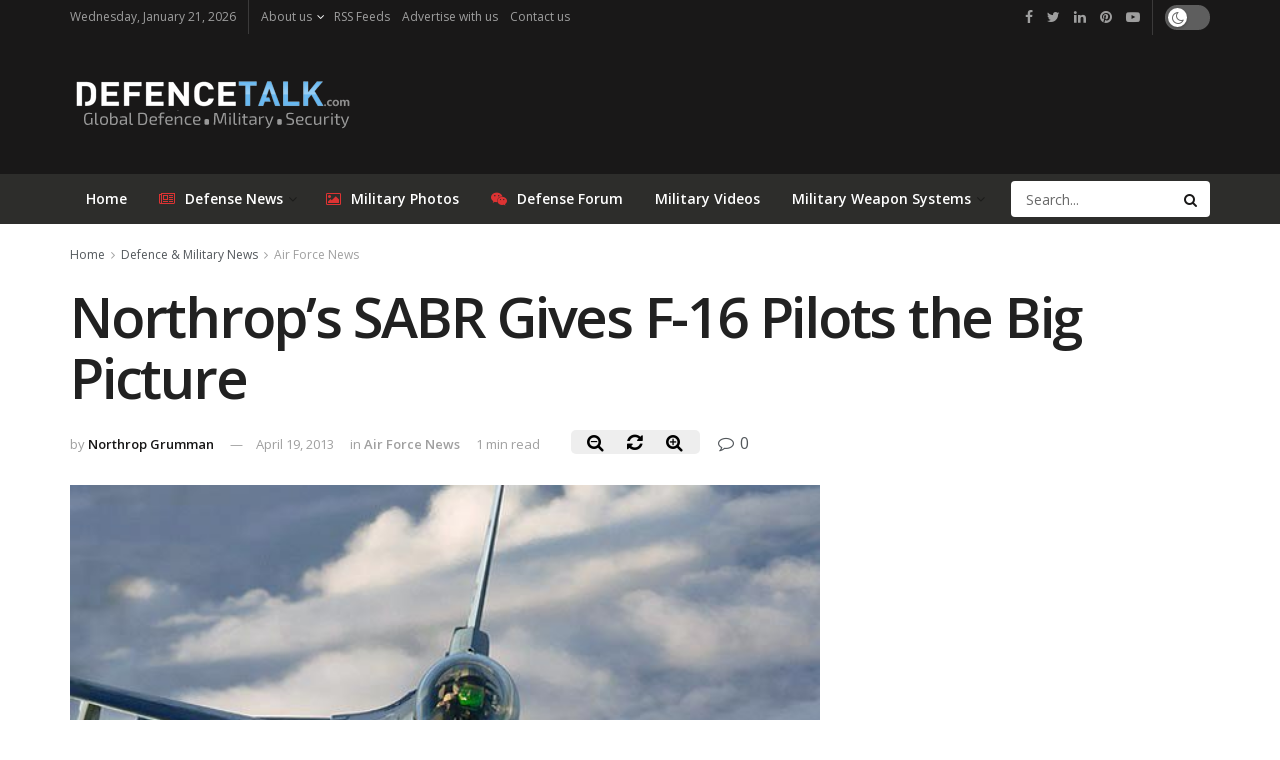

--- FILE ---
content_type: text/html; charset=UTF-8
request_url: https://www.defencetalk.com/northrops-sabr-gives-f-16-pilots-the-big-picture-47526/
body_size: 19008
content:
<!doctype html>
<!--[if lt IE 7]> <html class="no-js lt-ie9 lt-ie8 lt-ie7" lang="en-US"> <![endif]-->
<!--[if IE 7]>    <html class="no-js lt-ie9 lt-ie8" lang="en-US"> <![endif]-->
<!--[if IE 8]>    <html class="no-js lt-ie9" lang="en-US"> <![endif]-->
<!--[if IE 9]>    <html class="no-js lt-ie10" lang="en-US"> <![endif]-->
<!--[if gt IE 8]><!--> <html class="no-js" lang="en-US"> <!--<![endif]-->
<head>
    <meta http-equiv="Content-Type" content="text/html; charset=UTF-8" />
    <meta name='viewport' content='width=device-width, initial-scale=1, user-scalable=yes' />
	<meta name='ir-site-verification-token' value='120573068' />
    <link rel="profile" href="https://gmpg.org/xfn/11" />
    <link rel="pingback" href="https://www.defencetalk.com/xmlrpc.php" />
    <title>Northrop&#039;s SABR Gives F-16 Pilots the Big Picture | DefenceTalk</title>
			<script type="text/javascript">
              var jnews_ajax_url = 'https://www.defencetalk.com/?ajax-request=jnews'
			</script>
			<meta name="description" content="To a pilot, a radar is only as useful as the information it provides, and Northrop Grumman&#039;s Big SAR (synthetic aperture radar) mapping for the Scalable Agile Beam Radar (SABR) delivers the largest, sharpest radar images ever available in an F-16. The company&#039;s SABR has successfully demonstrated several advanced radar&hellip;">
<meta name="robots" content="index, follow, max-snippet:-1, max-image-preview:large, max-video-preview:-1">
<link rel="canonical" href="https://www.defencetalk.com/northrops-sabr-gives-f-16-pilots-the-big-picture-47526/">
<meta property="og:url" content="https://www.defencetalk.com/northrops-sabr-gives-f-16-pilots-the-big-picture-47526/">
<meta property="og:site_name" content="DefenceTalk">
<meta property="og:locale" content="en_US">
<meta property="og:type" content="article">
<meta property="article:author" content="https://www.facebook.com/defencetalk/">
<meta property="article:publisher" content="https://www.facebook.com/defencetalk/">
<meta property="article:section" content="Air Force News">
<meta property="article:tag" content="F-16">
<meta property="article:tag" content="Fighter Aircraft">
<meta property="article:tag" content="northrop grumman">
<meta property="article:tag" content="radar">
<meta property="article:tag" content="SABR">
<meta property="og:title" content="Northrop&#039;s SABR Gives F-16 Pilots the Big Picture | DefenceTalk">
<meta property="og:description" content="To a pilot, a radar is only as useful as the information it provides, and Northrop Grumman&#039;s Big SAR (synthetic aperture radar) mapping for the Scalable Agile Beam Radar (SABR) delivers the largest, sharpest radar images ever available in an F-16. The company&#039;s SABR has successfully demonstrated several advanced radar&hellip;">
<meta property="og:image" content="https://www.defencetalk.com/wp-content/uploads/2011/10/F-16-front-targeting.jpg">
<meta property="og:image:secure_url" content="https://www.defencetalk.com/wp-content/uploads/2011/10/F-16-front-targeting.jpg">
<meta property="og:image:width" content="600">
<meta property="og:image:height" content="400">
<meta name="twitter:card" content="summary_large_image">
<meta name="twitter:site" content="@defencetalk">
<meta name="twitter:creator" content="@defencetalk">
<meta name="twitter:title" content="Northrop&#039;s SABR Gives F-16 Pilots the Big Picture | DefenceTalk">
<meta name="twitter:description" content="To a pilot, a radar is only as useful as the information it provides, and Northrop Grumman&#039;s Big SAR (synthetic aperture radar) mapping for the Scalable Agile Beam Radar (SABR) delivers the largest, sharpest radar images ever available in an F-16. The company&#039;s SABR has successfully demonstrated several advanced radar&hellip;">
<meta name="twitter:image" content="https://www.defencetalk.com/wp-content/uploads/2011/10/F-16-front-targeting.jpg">
<link rel='dns-prefetch' href='//www.defencetalk.com' />
<link rel='dns-prefetch' href='//fonts.googleapis.com' />
<link rel='dns-prefetch' href='//s.w.org' />
<link rel='dns-prefetch' href='//www.googletagmanager.com' />
<link rel='dns-prefetch' href='//pagead2.googlesyndication.com' />
<link rel="alternate" type="application/rss+xml" title="DefenceTalk &raquo; Feed" href="https://www.defencetalk.com/feed/" />
<style type="text/css" media="all">@font-face{font-family:'Open Sans';font-display:block;font-style:normal;font-weight:400;font-stretch:100%;font-display:swap;src:url(https://fonts.gstatic.com/s/opensans/v40/memvYaGs126MiZpBA-UvWbX2vVnXBbObj2OVTSKmu0SC55K5gw.woff2) format('woff2');unicode-range:U+0460-052F,U+1C80-1C8A,U+20B4,U+2DE0-2DFF,U+A640-A69F,U+FE2E-FE2F}@font-face{font-family:'Open Sans';font-display:block;font-style:normal;font-weight:400;font-stretch:100%;font-display:swap;src:url(https://fonts.gstatic.com/s/opensans/v40/memvYaGs126MiZpBA-UvWbX2vVnXBbObj2OVTSumu0SC55K5gw.woff2) format('woff2');unicode-range:U+0301,U+0400-045F,U+0490-0491,U+04B0-04B1,U+2116}@font-face{font-family:'Open Sans';font-display:block;font-style:normal;font-weight:400;font-stretch:100%;font-display:swap;src:url(https://fonts.gstatic.com/s/opensans/v40/memvYaGs126MiZpBA-UvWbX2vVnXBbObj2OVTSOmu0SC55K5gw.woff2) format('woff2');unicode-range:U+1F00-1FFF}@font-face{font-family:'Open Sans';font-display:block;font-style:normal;font-weight:400;font-stretch:100%;font-display:swap;src:url(https://fonts.gstatic.com/s/opensans/v40/memvYaGs126MiZpBA-UvWbX2vVnXBbObj2OVTSymu0SC55K5gw.woff2) format('woff2');unicode-range:U+0370-0377,U+037A-037F,U+0384-038A,U+038C,U+038E-03A1,U+03A3-03FF}@font-face{font-family:'Open Sans';font-display:block;font-style:normal;font-weight:400;font-stretch:100%;font-display:swap;src:url(https://fonts.gstatic.com/s/opensans/v40/memvYaGs126MiZpBA-UvWbX2vVnXBbObj2OVTS2mu0SC55K5gw.woff2) format('woff2');unicode-range:U+0307-0308,U+0590-05FF,U+200C-2010,U+20AA,U+25CC,U+FB1D-FB4F}@font-face{font-family:'Open Sans';font-display:block;font-style:normal;font-weight:400;font-stretch:100%;font-display:swap;src:url(https://fonts.gstatic.com/s/opensans/v40/memvYaGs126MiZpBA-UvWbX2vVnXBbObj2OVTVOmu0SC55K5gw.woff2) format('woff2');unicode-range:U+0302-0303,U+0305,U+0307-0308,U+0310,U+0312,U+0315,U+031A,U+0326-0327,U+032C,U+032F-0330,U+0332-0333,U+0338,U+033A,U+0346,U+034D,U+0391-03A1,U+03A3-03A9,U+03B1-03C9,U+03D1,U+03D5-03D6,U+03F0-03F1,U+03F4-03F5,U+2016-2017,U+2034-2038,U+203C,U+2040,U+2043,U+2047,U+2050,U+2057,U+205F,U+2070-2071,U+2074-208E,U+2090-209C,U+20D0-20DC,U+20E1,U+20E5-20EF,U+2100-2112,U+2114-2115,U+2117-2121,U+2123-214F,U+2190,U+2192,U+2194-21AE,U+21B0-21E5,U+21F1-21F2,U+21F4-2211,U+2213-2214,U+2216-22FF,U+2308-230B,U+2310,U+2319,U+231C-2321,U+2336-237A,U+237C,U+2395,U+239B-23B7,U+23D0,U+23DC-23E1,U+2474-2475,U+25AF,U+25B3,U+25B7,U+25BD,U+25C1,U+25CA,U+25CC,U+25FB,U+266D-266F,U+27C0-27FF,U+2900-2AFF,U+2B0E-2B11,U+2B30-2B4C,U+2BFE,U+3030,U+FF5B,U+FF5D,U+1D400-1D7FF,U+1EE00-1EEFF}@font-face{font-family:'Open Sans';font-display:block;font-style:normal;font-weight:400;font-stretch:100%;font-display:swap;src:url(https://fonts.gstatic.com/s/opensans/v40/memvYaGs126MiZpBA-UvWbX2vVnXBbObj2OVTUGmu0SC55K5gw.woff2) format('woff2');unicode-range:U+0001-000C,U+000E-001F,U+007F-009F,U+20DD-20E0,U+20E2-20E4,U+2150-218F,U+2190,U+2192,U+2194-2199,U+21AF,U+21E6-21F0,U+21F3,U+2218-2219,U+2299,U+22C4-22C6,U+2300-243F,U+2440-244A,U+2460-24FF,U+25A0-27BF,U+2800-28FF,U+2921-2922,U+2981,U+29BF,U+29EB,U+2B00-2BFF,U+4DC0-4DFF,U+FFF9-FFFB,U+10140-1018E,U+10190-1019C,U+101A0,U+101D0-101FD,U+102E0-102FB,U+10E60-10E7E,U+1D2C0-1D2D3,U+1D2E0-1D37F,U+1F000-1F0FF,U+1F100-1F1AD,U+1F1E6-1F1FF,U+1F30D-1F30F,U+1F315,U+1F31C,U+1F31E,U+1F320-1F32C,U+1F336,U+1F378,U+1F37D,U+1F382,U+1F393-1F39F,U+1F3A7-1F3A8,U+1F3AC-1F3AF,U+1F3C2,U+1F3C4-1F3C6,U+1F3CA-1F3CE,U+1F3D4-1F3E0,U+1F3ED,U+1F3F1-1F3F3,U+1F3F5-1F3F7,U+1F408,U+1F415,U+1F41F,U+1F426,U+1F43F,U+1F441-1F442,U+1F444,U+1F446-1F449,U+1F44C-1F44E,U+1F453,U+1F46A,U+1F47D,U+1F4A3,U+1F4B0,U+1F4B3,U+1F4B9,U+1F4BB,U+1F4BF,U+1F4C8-1F4CB,U+1F4D6,U+1F4DA,U+1F4DF,U+1F4E3-1F4E6,U+1F4EA-1F4ED,U+1F4F7,U+1F4F9-1F4FB,U+1F4FD-1F4FE,U+1F503,U+1F507-1F50B,U+1F50D,U+1F512-1F513,U+1F53E-1F54A,U+1F54F-1F5FA,U+1F610,U+1F650-1F67F,U+1F687,U+1F68D,U+1F691,U+1F694,U+1F698,U+1F6AD,U+1F6B2,U+1F6B9-1F6BA,U+1F6BC,U+1F6C6-1F6CF,U+1F6D3-1F6D7,U+1F6E0-1F6EA,U+1F6F0-1F6F3,U+1F6F7-1F6FC,U+1F700-1F7FF,U+1F800-1F80B,U+1F810-1F847,U+1F850-1F859,U+1F860-1F887,U+1F890-1F8AD,U+1F8B0-1F8BB,U+1F8C0-1F8C1,U+1F900-1F90B,U+1F93B,U+1F946,U+1F984,U+1F996,U+1F9E9,U+1FA00-1FA6F,U+1FA70-1FA7C,U+1FA80-1FA89,U+1FA8F-1FAC6,U+1FACE-1FADC,U+1FADF-1FAE9,U+1FAF0-1FAF8,U+1FB00-1FBFF}@font-face{font-family:'Open Sans';font-display:block;font-style:normal;font-weight:400;font-stretch:100%;font-display:swap;src:url(https://fonts.gstatic.com/s/opensans/v40/memvYaGs126MiZpBA-UvWbX2vVnXBbObj2OVTSCmu0SC55K5gw.woff2) format('woff2');unicode-range:U+0102-0103,U+0110-0111,U+0128-0129,U+0168-0169,U+01A0-01A1,U+01AF-01B0,U+0300-0301,U+0303-0304,U+0308-0309,U+0323,U+0329,U+1EA0-1EF9,U+20AB}@font-face{font-family:'Open Sans';font-display:block;font-style:normal;font-weight:400;font-stretch:100%;font-display:swap;src:url(https://fonts.gstatic.com/s/opensans/v40/memvYaGs126MiZpBA-UvWbX2vVnXBbObj2OVTSGmu0SC55K5gw.woff2) format('woff2');unicode-range:U+0100-02BA,U+02BD-02C5,U+02C7-02CC,U+02CE-02D7,U+02DD-02FF,U+0304,U+0308,U+0329,U+1D00-1DBF,U+1E00-1E9F,U+1EF2-1EFF,U+2020,U+20A0-20AB,U+20AD-20C0,U+2113,U+2C60-2C7F,U+A720-A7FF}@font-face{font-family:'Open Sans';font-display:block;font-style:normal;font-weight:400;font-stretch:100%;font-display:swap;src:url(https://fonts.gstatic.com/s/opensans/v40/memvYaGs126MiZpBA-UvWbX2vVnXBbObj2OVTS-mu0SC55I.woff2) format('woff2');unicode-range:U+0000-00FF,U+0131,U+0152-0153,U+02BB-02BC,U+02C6,U+02DA,U+02DC,U+0304,U+0308,U+0329,U+2000-206F,U+20AC,U+2122,U+2191,U+2193,U+2212,U+2215,U+FEFF,U+FFFD}@font-face{font-family:'Open Sans';font-display:block;font-style:normal;font-weight:600;font-stretch:100%;font-display:swap;src:url(https://fonts.gstatic.com/s/opensans/v40/memvYaGs126MiZpBA-UvWbX2vVnXBbObj2OVTSKmu0SC55K5gw.woff2) format('woff2');unicode-range:U+0460-052F,U+1C80-1C8A,U+20B4,U+2DE0-2DFF,U+A640-A69F,U+FE2E-FE2F}@font-face{font-family:'Open Sans';font-display:block;font-style:normal;font-weight:600;font-stretch:100%;font-display:swap;src:url(https://fonts.gstatic.com/s/opensans/v40/memvYaGs126MiZpBA-UvWbX2vVnXBbObj2OVTSumu0SC55K5gw.woff2) format('woff2');unicode-range:U+0301,U+0400-045F,U+0490-0491,U+04B0-04B1,U+2116}@font-face{font-family:'Open Sans';font-display:block;font-style:normal;font-weight:600;font-stretch:100%;font-display:swap;src:url(https://fonts.gstatic.com/s/opensans/v40/memvYaGs126MiZpBA-UvWbX2vVnXBbObj2OVTSOmu0SC55K5gw.woff2) format('woff2');unicode-range:U+1F00-1FFF}@font-face{font-family:'Open Sans';font-display:block;font-style:normal;font-weight:600;font-stretch:100%;font-display:swap;src:url(https://fonts.gstatic.com/s/opensans/v40/memvYaGs126MiZpBA-UvWbX2vVnXBbObj2OVTSymu0SC55K5gw.woff2) format('woff2');unicode-range:U+0370-0377,U+037A-037F,U+0384-038A,U+038C,U+038E-03A1,U+03A3-03FF}@font-face{font-family:'Open Sans';font-display:block;font-style:normal;font-weight:600;font-stretch:100%;font-display:swap;src:url(https://fonts.gstatic.com/s/opensans/v40/memvYaGs126MiZpBA-UvWbX2vVnXBbObj2OVTS2mu0SC55K5gw.woff2) format('woff2');unicode-range:U+0307-0308,U+0590-05FF,U+200C-2010,U+20AA,U+25CC,U+FB1D-FB4F}@font-face{font-family:'Open Sans';font-display:block;font-style:normal;font-weight:600;font-stretch:100%;font-display:swap;src:url(https://fonts.gstatic.com/s/opensans/v40/memvYaGs126MiZpBA-UvWbX2vVnXBbObj2OVTVOmu0SC55K5gw.woff2) format('woff2');unicode-range:U+0302-0303,U+0305,U+0307-0308,U+0310,U+0312,U+0315,U+031A,U+0326-0327,U+032C,U+032F-0330,U+0332-0333,U+0338,U+033A,U+0346,U+034D,U+0391-03A1,U+03A3-03A9,U+03B1-03C9,U+03D1,U+03D5-03D6,U+03F0-03F1,U+03F4-03F5,U+2016-2017,U+2034-2038,U+203C,U+2040,U+2043,U+2047,U+2050,U+2057,U+205F,U+2070-2071,U+2074-208E,U+2090-209C,U+20D0-20DC,U+20E1,U+20E5-20EF,U+2100-2112,U+2114-2115,U+2117-2121,U+2123-214F,U+2190,U+2192,U+2194-21AE,U+21B0-21E5,U+21F1-21F2,U+21F4-2211,U+2213-2214,U+2216-22FF,U+2308-230B,U+2310,U+2319,U+231C-2321,U+2336-237A,U+237C,U+2395,U+239B-23B7,U+23D0,U+23DC-23E1,U+2474-2475,U+25AF,U+25B3,U+25B7,U+25BD,U+25C1,U+25CA,U+25CC,U+25FB,U+266D-266F,U+27C0-27FF,U+2900-2AFF,U+2B0E-2B11,U+2B30-2B4C,U+2BFE,U+3030,U+FF5B,U+FF5D,U+1D400-1D7FF,U+1EE00-1EEFF}@font-face{font-family:'Open Sans';font-display:block;font-style:normal;font-weight:600;font-stretch:100%;font-display:swap;src:url(https://fonts.gstatic.com/s/opensans/v40/memvYaGs126MiZpBA-UvWbX2vVnXBbObj2OVTUGmu0SC55K5gw.woff2) format('woff2');unicode-range:U+0001-000C,U+000E-001F,U+007F-009F,U+20DD-20E0,U+20E2-20E4,U+2150-218F,U+2190,U+2192,U+2194-2199,U+21AF,U+21E6-21F0,U+21F3,U+2218-2219,U+2299,U+22C4-22C6,U+2300-243F,U+2440-244A,U+2460-24FF,U+25A0-27BF,U+2800-28FF,U+2921-2922,U+2981,U+29BF,U+29EB,U+2B00-2BFF,U+4DC0-4DFF,U+FFF9-FFFB,U+10140-1018E,U+10190-1019C,U+101A0,U+101D0-101FD,U+102E0-102FB,U+10E60-10E7E,U+1D2C0-1D2D3,U+1D2E0-1D37F,U+1F000-1F0FF,U+1F100-1F1AD,U+1F1E6-1F1FF,U+1F30D-1F30F,U+1F315,U+1F31C,U+1F31E,U+1F320-1F32C,U+1F336,U+1F378,U+1F37D,U+1F382,U+1F393-1F39F,U+1F3A7-1F3A8,U+1F3AC-1F3AF,U+1F3C2,U+1F3C4-1F3C6,U+1F3CA-1F3CE,U+1F3D4-1F3E0,U+1F3ED,U+1F3F1-1F3F3,U+1F3F5-1F3F7,U+1F408,U+1F415,U+1F41F,U+1F426,U+1F43F,U+1F441-1F442,U+1F444,U+1F446-1F449,U+1F44C-1F44E,U+1F453,U+1F46A,U+1F47D,U+1F4A3,U+1F4B0,U+1F4B3,U+1F4B9,U+1F4BB,U+1F4BF,U+1F4C8-1F4CB,U+1F4D6,U+1F4DA,U+1F4DF,U+1F4E3-1F4E6,U+1F4EA-1F4ED,U+1F4F7,U+1F4F9-1F4FB,U+1F4FD-1F4FE,U+1F503,U+1F507-1F50B,U+1F50D,U+1F512-1F513,U+1F53E-1F54A,U+1F54F-1F5FA,U+1F610,U+1F650-1F67F,U+1F687,U+1F68D,U+1F691,U+1F694,U+1F698,U+1F6AD,U+1F6B2,U+1F6B9-1F6BA,U+1F6BC,U+1F6C6-1F6CF,U+1F6D3-1F6D7,U+1F6E0-1F6EA,U+1F6F0-1F6F3,U+1F6F7-1F6FC,U+1F700-1F7FF,U+1F800-1F80B,U+1F810-1F847,U+1F850-1F859,U+1F860-1F887,U+1F890-1F8AD,U+1F8B0-1F8BB,U+1F8C0-1F8C1,U+1F900-1F90B,U+1F93B,U+1F946,U+1F984,U+1F996,U+1F9E9,U+1FA00-1FA6F,U+1FA70-1FA7C,U+1FA80-1FA89,U+1FA8F-1FAC6,U+1FACE-1FADC,U+1FADF-1FAE9,U+1FAF0-1FAF8,U+1FB00-1FBFF}@font-face{font-family:'Open Sans';font-display:block;font-style:normal;font-weight:600;font-stretch:100%;font-display:swap;src:url(https://fonts.gstatic.com/s/opensans/v40/memvYaGs126MiZpBA-UvWbX2vVnXBbObj2OVTSCmu0SC55K5gw.woff2) format('woff2');unicode-range:U+0102-0103,U+0110-0111,U+0128-0129,U+0168-0169,U+01A0-01A1,U+01AF-01B0,U+0300-0301,U+0303-0304,U+0308-0309,U+0323,U+0329,U+1EA0-1EF9,U+20AB}@font-face{font-family:'Open Sans';font-display:block;font-style:normal;font-weight:600;font-stretch:100%;font-display:swap;src:url(https://fonts.gstatic.com/s/opensans/v40/memvYaGs126MiZpBA-UvWbX2vVnXBbObj2OVTSGmu0SC55K5gw.woff2) format('woff2');unicode-range:U+0100-02BA,U+02BD-02C5,U+02C7-02CC,U+02CE-02D7,U+02DD-02FF,U+0304,U+0308,U+0329,U+1D00-1DBF,U+1E00-1E9F,U+1EF2-1EFF,U+2020,U+20A0-20AB,U+20AD-20C0,U+2113,U+2C60-2C7F,U+A720-A7FF}@font-face{font-family:'Open Sans';font-display:block;font-style:normal;font-weight:600;font-stretch:100%;font-display:swap;src:url(https://fonts.gstatic.com/s/opensans/v40/memvYaGs126MiZpBA-UvWbX2vVnXBbObj2OVTS-mu0SC55I.woff2) format('woff2');unicode-range:U+0000-00FF,U+0131,U+0152-0153,U+02BB-02BC,U+02C6,U+02DA,U+02DC,U+0304,U+0308,U+0329,U+2000-206F,U+20AC,U+2122,U+2191,U+2193,U+2212,U+2215,U+FEFF,U+FFFD}</style>
<link rel='stylesheet' id='wpo_min-header-0-css'  href='https://www.defencetalk.com/wp-content/cache/wpo-minify/1729254043/assets/wpo-minify-header-79b15d1b.min.css' type='text/css' media='all' />
<script type='text/javascript' src='https://www.defencetalk.com/wp-content/cache/wpo-minify/1729254043/assets/wpo-minify-header-7b9e0e46.min.js'></script>
<link rel='https://api.w.org/' href='https://www.defencetalk.com/wp-json/' />
<link rel='prev' title='Army researchers improve vehicle design with blast tests' href='https://www.defencetalk.com/army-researchers-improve-vehicle-design-with-blast-tests-47521/' />
<link rel='next' title='Rockwell Collins Selected for Oman C-130 Upgrade' href='https://www.defencetalk.com/rockwell-collins-selected-for-oman-c-130-upgrade-47542/' />
<link rel="alternate" type="application/json+oembed" href="https://www.defencetalk.com/wp-json/oembed/1.0/embed?url=https%3A%2F%2Fwww.defencetalk.com%2Fnorthrops-sabr-gives-f-16-pilots-the-big-picture-47526%2F" />
<link rel="alternate" type="text/xml+oembed" href="https://www.defencetalk.com/wp-json/oembed/1.0/embed?url=https%3A%2F%2Fwww.defencetalk.com%2Fnorthrops-sabr-gives-f-16-pilots-the-big-picture-47526%2F&#038;format=xml" />
<meta name="generator" content="Site Kit by Google 1.137.0" />
<!-- Google AdSense meta tags added by Site Kit -->
<meta name="google-adsense-platform-account" content="ca-host-pub-2644536267352236">
<meta name="google-adsense-platform-domain" content="sitekit.withgoogle.com">
<!-- End Google AdSense meta tags added by Site Kit -->
<meta name="generator" content="Powered by WPBakery Page Builder - drag and drop page builder for WordPress."/>

<!-- Google AdSense snippet added by Site Kit -->
<script  async src="https://pagead2.googlesyndication.com/pagead/js/adsbygoogle.js?client=ca-pub-6868262013524669&amp;host=ca-host-pub-2644536267352236" crossorigin="anonymous"></script>

<!-- End Google AdSense snippet added by Site Kit -->
<style id="jeg_dynamic_css" type="text/css" data-type="jeg_custom-css">.jeg_container, .jeg_content, .jeg_boxed .jeg_main .jeg_container, .jeg_autoload_separator { background-color : ; } body,.newsfeed_carousel.owl-carousel .owl-nav div,.jeg_filter_button,.owl-carousel .owl-nav div,.jeg_readmore,.jeg_hero_style_7 .jeg_post_meta a,.widget_calendar thead th,.widget_calendar tfoot a,.jeg_socialcounter a,.entry-header .jeg_meta_like a,.entry-header .jeg_meta_comment a,.entry-content tbody tr:hover,.entry-content th,.jeg_splitpost_nav li:hover a,#breadcrumbs a,.jeg_author_socials a:hover,.jeg_footer_content a,.jeg_footer_bottom a,.jeg_cartcontent,.woocommerce .woocommerce-breadcrumb a { color : ; } a,.jeg_menu_style_5 > li > a:hover,.jeg_menu_style_5 > li.sfHover > a,.jeg_menu_style_5 > li.current-menu-item > a,.jeg_menu_style_5 > li.current-menu-ancestor > a,.jeg_navbar .jeg_menu:not(.jeg_main_menu) > li > a:hover,.jeg_midbar .jeg_menu:not(.jeg_main_menu) > li > a:hover,.jeg_side_tabs li.active,.jeg_block_heading_5 strong,.jeg_block_heading_6 strong,.jeg_block_heading_7 strong,.jeg_block_heading_8 strong,.jeg_subcat_list li a:hover,.jeg_subcat_list li button:hover,.jeg_pl_lg_7 .jeg_thumb .jeg_post_category a,.jeg_pl_xs_2:before,.jeg_pl_xs_4 .jeg_postblock_content:before,.jeg_postblock .jeg_post_title a:hover,.jeg_hero_style_6 .jeg_post_title a:hover,.jeg_sidefeed .jeg_pl_xs_3 .jeg_post_title a:hover,.widget_jnews_popular .jeg_post_title a:hover,.jeg_meta_author a,.widget_archive li a:hover,.widget_pages li a:hover,.widget_meta li a:hover,.widget_recent_entries li a:hover,.widget_rss li a:hover,.widget_rss cite,.widget_categories li a:hover,.widget_categories li.current-cat > a,#breadcrumbs a:hover,.jeg_share_count .counts,.commentlist .bypostauthor > .comment-body > .comment-author > .fn,span.required,.jeg_review_title,.bestprice .price,.authorlink a:hover,.jeg_vertical_playlist .jeg_video_playlist_play_icon,.jeg_vertical_playlist .jeg_video_playlist_item.active .jeg_video_playlist_thumbnail:before,.jeg_horizontal_playlist .jeg_video_playlist_play,.woocommerce li.product .pricegroup .button,.widget_display_forums li a:hover,.widget_display_topics li:before,.widget_display_replies li:before,.widget_display_views li:before,.bbp-breadcrumb a:hover,.jeg_mobile_menu li.sfHover > a,.jeg_mobile_menu li a:hover,.split-template-6 .pagenum { color : #4875b6; } .jeg_menu_style_1 > li > a:before,.jeg_menu_style_2 > li > a:before,.jeg_menu_style_3 > li > a:before,.jeg_side_toggle,.jeg_slide_caption .jeg_post_category a,.jeg_slider_type_1 .owl-nav .owl-next,.jeg_block_heading_1 .jeg_block_title span,.jeg_block_heading_2 .jeg_block_title span,.jeg_block_heading_3,.jeg_block_heading_4 .jeg_block_title span,.jeg_block_heading_6:after,.jeg_pl_lg_box .jeg_post_category a,.jeg_pl_md_box .jeg_post_category a,.jeg_readmore:hover,.jeg_thumb .jeg_post_category a,.jeg_block_loadmore a:hover, .jeg_postblock.alt .jeg_block_loadmore a:hover,.jeg_block_loadmore a.active,.jeg_postblock_carousel_2 .jeg_post_category a,.jeg_heroblock .jeg_post_category a,.jeg_pagenav_1 .page_number.active,.jeg_pagenav_1 .page_number.active:hover,input[type="submit"],.btn,.button,.widget_tag_cloud a:hover,.popularpost_item:hover .jeg_post_title a:before,.jeg_splitpost_4 .page_nav,.jeg_splitpost_5 .page_nav,.jeg_post_via a:hover,.jeg_post_source a:hover,.jeg_post_tags a:hover,.comment-reply-title small a:before,.comment-reply-title small a:after,.jeg_storelist .productlink,.authorlink li.active a:before,.jeg_footer.dark .socials_widget:not(.nobg) a:hover .fa,.jeg_breakingnews_title,.jeg_overlay_slider_bottom.owl-carousel .owl-nav div,.jeg_overlay_slider_bottom.owl-carousel .owl-nav div:hover,.jeg_vertical_playlist .jeg_video_playlist_current,.woocommerce span.onsale,.woocommerce #respond input#submit:hover,.woocommerce a.button:hover,.woocommerce button.button:hover,.woocommerce input.button:hover,.woocommerce #respond input#submit.alt,.woocommerce a.button.alt,.woocommerce button.button.alt,.woocommerce input.button.alt,.jeg_popup_post .caption,.jeg_footer.dark input[type="submit"],.jeg_footer.dark .btn,.jeg_footer.dark .button,.footer_widget.widget_tag_cloud a:hover, .jeg_inner_content .content-inner .jeg_post_category a:hover, #buddypress .standard-form button, #buddypress a.button, #buddypress input[type="submit"], #buddypress input[type="button"], #buddypress input[type="reset"], #buddypress ul.button-nav li a, #buddypress .generic-button a, #buddypress .generic-button button, #buddypress .comment-reply-link, #buddypress a.bp-title-button, #buddypress.buddypress-wrap .members-list li .user-update .activity-read-more a, div#buddypress .standard-form button:hover,div#buddypress a.button:hover,div#buddypress input[type="submit"]:hover,div#buddypress input[type="button"]:hover,div#buddypress input[type="reset"]:hover,div#buddypress ul.button-nav li a:hover,div#buddypress .generic-button a:hover,div#buddypress .generic-button button:hover,div#buddypress .comment-reply-link:hover,div#buddypress a.bp-title-button:hover,div#buddypress.buddypress-wrap .members-list li .user-update .activity-read-more a:hover, #buddypress #item-nav .item-list-tabs ul li a:before, .jeg_inner_content .jeg_meta_container .follow-wrapper a { background-color : #4875b6; } .jeg_block_heading_7 .jeg_block_title span, .jeg_readmore:hover, .jeg_block_loadmore a:hover, .jeg_block_loadmore a.active, .jeg_pagenav_1 .page_number.active, .jeg_pagenav_1 .page_number.active:hover, .jeg_pagenav_3 .page_number:hover, .jeg_prevnext_post a:hover h3, .jeg_overlay_slider .jeg_post_category, .jeg_sidefeed .jeg_post.active, .jeg_vertical_playlist.jeg_vertical_playlist .jeg_video_playlist_item.active .jeg_video_playlist_thumbnail img, .jeg_horizontal_playlist .jeg_video_playlist_item.active { border-color : #4875b6; } .jeg_tabpost_nav li.active, .woocommerce div.product .woocommerce-tabs ul.tabs li.active { border-bottom-color : #4875b6; } .jeg_post_meta .fa, .entry-header .jeg_post_meta .fa, .jeg_review_stars, .jeg_price_review_list { color : #fcb11e; } .jeg_share_button.share-float.share-monocrhome a { background-color : #fcb11e; } h1,h2,h3,h4,h5,h6,.jeg_post_title a,.entry-header .jeg_post_title,.jeg_hero_style_7 .jeg_post_title a,.jeg_block_title,.jeg_splitpost_bar .current_title,.jeg_video_playlist_title,.gallery-caption { color : ; } .split-template-9 .pagenum, .split-template-10 .pagenum, .split-template-11 .pagenum, .split-template-12 .pagenum, .split-template-13 .pagenum, .split-template-15 .pagenum, .split-template-18 .pagenum, .split-template-20 .pagenum, .split-template-19 .current_title span, .split-template-20 .current_title span { background-color : ; } .entry-content .content-inner p, .entry-content .content-inner span, .entry-content .intro-text { color : ; } .entry-content .content-inner a { color : ; } .jeg_topbar .jeg_nav_row, .jeg_topbar .jeg_search_no_expand .jeg_search_input { line-height : px; } .jeg_topbar .jeg_nav_row, .jeg_topbar .jeg_nav_icon { height : px; } .jeg_topbar, .jeg_topbar.dark, .jeg_topbar.custom { background : #191818; } .jeg_topbar, .jeg_topbar.dark { border-color : ; color : #9e9e9e; border-top-width : 0px; border-top-color : #fcb11e; } .jeg_topbar .jeg_nav_item, .jeg_topbar.dark .jeg_nav_item { border-color : ; } .jeg_topbar a, .jeg_topbar.dark a { color : #ffffff; } .jeg_midbar { height : px; } .jeg_midbar, .jeg_midbar.dark { background-color : #191818; border-bottom-width : px; border-bottom-color : ; color : ; } .jeg_midbar a, .jeg_midbar.dark a { color : ; } .jeg_header .jeg_bottombar.jeg_navbar,.jeg_bottombar .jeg_nav_icon { height : px; } .jeg_header .jeg_bottombar.jeg_navbar, .jeg_header .jeg_bottombar .jeg_main_menu:not(.jeg_menu_style_1) > li > a, .jeg_header .jeg_bottombar .jeg_menu_style_1 > li, .jeg_header .jeg_bottombar .jeg_menu:not(.jeg_main_menu) > li > a { line-height : px; } .jeg_header .jeg_bottombar.jeg_navbar_wrapper:not(.jeg_navbar_boxed), .jeg_header .jeg_bottombar.jeg_navbar_boxed .jeg_nav_row { background : #2d2d2b; } .jeg_header .jeg_navbar_menuborder .jeg_main_menu > li:not(:last-child), .jeg_header .jeg_navbar_menuborder .jeg_nav_item, .jeg_navbar_boxed .jeg_nav_row, .jeg_header .jeg_navbar_menuborder:not(.jeg_navbar_boxed) .jeg_nav_left .jeg_nav_item:first-child { border-color : ; } .jeg_header .jeg_bottombar, .jeg_header .jeg_bottombar.jeg_navbar_dark { color : ; } .jeg_header .jeg_bottombar a, .jeg_header .jeg_bottombar.jeg_navbar_dark a { color : ; } .jeg_header .jeg_bottombar a:hover, .jeg_header .jeg_bottombar.jeg_navbar_dark a:hover, .jeg_header .jeg_bottombar .jeg_menu:not(.jeg_main_menu) > li > a:hover { color : ; } .jeg_header .jeg_bottombar, .jeg_header .jeg_bottombar.jeg_navbar_dark, .jeg_bottombar.jeg_navbar_boxed .jeg_nav_row, .jeg_bottombar.jeg_navbar_dark.jeg_navbar_boxed .jeg_nav_row { border-top-width : px; border-bottom-width : 0px; } .jeg_header_wrapper .jeg_bottombar, .jeg_header_wrapper .jeg_bottombar.jeg_navbar_dark, .jeg_bottombar.jeg_navbar_boxed .jeg_nav_row, .jeg_bottombar.jeg_navbar_dark.jeg_navbar_boxed .jeg_nav_row { border-top-color : ; border-bottom-color : ; } .jeg_stickybar.jeg_navbar,.jeg_navbar .jeg_nav_icon { height : px; } .jeg_stickybar.jeg_navbar, .jeg_stickybar .jeg_main_menu:not(.jeg_menu_style_1) > li > a, .jeg_stickybar .jeg_menu_style_1 > li, .jeg_stickybar .jeg_menu:not(.jeg_main_menu) > li > a { line-height : px; } .jeg_header_sticky .jeg_navbar_wrapper:not(.jeg_navbar_boxed), .jeg_header_sticky .jeg_navbar_boxed .jeg_nav_row { background : ; } .jeg_header_sticky .jeg_navbar_menuborder .jeg_main_menu > li:not(:last-child), .jeg_header_sticky .jeg_navbar_menuborder .jeg_nav_item, .jeg_navbar_boxed .jeg_nav_row, .jeg_header_sticky .jeg_navbar_menuborder:not(.jeg_navbar_boxed) .jeg_nav_left .jeg_nav_item:first-child { border-color : ; } .jeg_stickybar, .jeg_stickybar.dark { color : ; border-bottom-width : 0px; } .jeg_stickybar a, .jeg_stickybar.dark a { color : ; } .jeg_stickybar, .jeg_stickybar.dark, .jeg_stickybar.jeg_navbar_boxed .jeg_nav_row { border-bottom-color : ; } .jeg_mobile_bottombar { height : px; line-height : px; } .jeg_mobile_midbar, .jeg_mobile_midbar.dark { background : ; color : ; border-top-width : px; border-top-color : ; } .jeg_mobile_midbar a, .jeg_mobile_midbar.dark a { color : ; } .jeg_header .socials_widget > a > i.fa:before { color : #9e9e9e; } .jeg_header .socials_widget > a > i.fa { background-color : ; } .jeg_aside_item.socials_widget > a > i.fa:before { color : ; } .jeg_top_date { color : ; background : ; } .jeg_header .jeg_button_1 .btn { background : ; color : ; border-color : ; } .jeg_header .jeg_button_1 .btn:hover { background : ; } .jeg_header .jeg_button_2 .btn { background : ; color : ; border-color : ; } .jeg_header .jeg_button_2 .btn:hover { background : ; } .jeg_header .jeg_button_3 .btn { background : ; color : ; border-color : ; } .jeg_header .jeg_button_3 .btn:hover { background : ; } .jeg_header .jeg_vertical_menu.jeg_vertical_menu_1 { border-top-width : px; border-top-color : ; } .jeg_header .jeg_vertical_menu.jeg_vertical_menu_1 a { border-top-color : ; } .jeg_header .jeg_vertical_menu.jeg_vertical_menu_2 { border-top-width : px; border-top-color : ; } .jeg_header .jeg_vertical_menu.jeg_vertical_menu_2 a { border-top-color : ; } .jeg_header .jeg_vertical_menu.jeg_vertical_menu_3 { border-top-width : px; border-top-color : ; } .jeg_header .jeg_vertical_menu.jeg_vertical_menu_3 a { border-top-color : ; } .jeg_header .jeg_vertical_menu.jeg_vertical_menu_4 { border-top-width : px; border-top-color : ; } .jeg_header .jeg_vertical_menu.jeg_vertical_menu_4 a { border-top-color : ; } .jeg_lang_switcher { color : ; background : ; } .jeg_nav_icon .jeg_mobile_toggle.toggle_btn { color : #dd9933; } .jeg_navbar_mobile_wrapper .jeg_nav_item a.jeg_mobile_toggle, .jeg_navbar_mobile_wrapper .dark .jeg_nav_item a.jeg_mobile_toggle { color : #8224e3; } .cartdetail.woocommerce .jeg_carticon { color : ; } .cartdetail.woocommerce .cartlink { color : ; } .jeg_cart.cartdetail .jeg_cartcontent { background-color : ; } .cartdetail.woocommerce ul.cart_list li a, .cartdetail.woocommerce ul.product_list_widget li a, .cartdetail.woocommerce .widget_shopping_cart_content .total { color : ; } .cartdetail.woocommerce .cart_list .quantity, .cartdetail.woocommerce .product_list_widget .quantity { color : ; } .cartdetail.woocommerce .widget_shopping_cart_content .total { border-top-color : ; border-bottom-color : ; } .cartdetail.woocommerce .widget_shopping_cart_content .button { background-color : ; } .cartdetail.woocommerce a.button { color : ; } .cartdetail.woocommerce a.button:hover { background-color : ; color : ; } .jeg_cart_icon.woocommerce .jeg_carticon { color : ; } .jeg_cart_icon .jeg_cartcontent { background-color : ; } .jeg_cart_icon.woocommerce ul.cart_list li a, .jeg_cart_icon.woocommerce ul.product_list_widget li a, .jeg_cart_icon.woocommerce .widget_shopping_cart_content .total { color : ; } .jeg_cart_icon.woocommerce .cart_list .quantity, .jeg_cart_icon.woocommerce .product_list_widget .quantity { color : ; } .jeg_cart_icon.woocommerce .widget_shopping_cart_content .total { border-top-color : ; border-bottom-color : ; } .jeg_cart_icon.woocommerce .widget_shopping_cart_content .button { background-color : ; } .jeg_cart_icon.woocommerce a.button { color : ; } .jeg_cart_icon.woocommerce a.button:hover { background-color : ; color : ; } .jeg_nav_account, .jeg_navbar .jeg_nav_account .jeg_menu > li > a, .jeg_midbar .jeg_nav_account .jeg_menu > li > a { color : ; } .jeg_menu.jeg_accountlink li > ul { background-color : ; } .jeg_menu.jeg_accountlink li > ul, .jeg_menu.jeg_accountlink li > ul li > a, .jeg_menu.jeg_accountlink li > ul li:hover > a, .jeg_menu.jeg_accountlink li > ul li.sfHover > a { color : ; } .jeg_menu.jeg_accountlink li > ul li:hover > a, .jeg_menu.jeg_accountlink li > ul li.sfHover > a { background-color : ; } .jeg_menu.jeg_accountlink li > ul, .jeg_menu.jeg_accountlink li > ul li a { border-color : ; } .jeg_header .jeg_search_wrapper.search_icon .jeg_search_toggle { color : #ffffff; } .jeg_header .jeg_search_wrapper.jeg_search_popup_expand .jeg_search_form, .jeg_header .jeg_search_popup_expand .jeg_search_result { background : ; } .jeg_header .jeg_search_expanded .jeg_search_popup_expand .jeg_search_form:before { border-bottom-color : ; } .jeg_header .jeg_search_wrapper.jeg_search_popup_expand .jeg_search_form, .jeg_header .jeg_search_popup_expand .jeg_search_result, .jeg_header .jeg_search_popup_expand .jeg_search_result .search-noresult, .jeg_header .jeg_search_popup_expand .jeg_search_result .search-all-button { border-color : ; } .jeg_header .jeg_search_expanded .jeg_search_popup_expand .jeg_search_form:after { border-bottom-color : ; } .jeg_header .jeg_search_wrapper.jeg_search_popup_expand .jeg_search_form .jeg_search_input { background : ; border-color : ; } .jeg_header .jeg_search_popup_expand .jeg_search_form .jeg_search_button { color : ; } .jeg_header .jeg_search_wrapper.jeg_search_popup_expand .jeg_search_form .jeg_search_input, .jeg_header .jeg_search_popup_expand .jeg_search_result a, .jeg_header .jeg_search_popup_expand .jeg_search_result .search-link { color : ; } .jeg_header .jeg_search_popup_expand .jeg_search_form .jeg_search_input::-webkit-input-placeholder { color : ; } .jeg_header .jeg_search_popup_expand .jeg_search_form .jeg_search_input:-moz-placeholder { color : ; } .jeg_header .jeg_search_popup_expand .jeg_search_form .jeg_search_input::-moz-placeholder { color : ; } .jeg_header .jeg_search_popup_expand .jeg_search_form .jeg_search_input:-ms-input-placeholder { color : ; } .jeg_header .jeg_search_popup_expand .jeg_search_result { background-color : ; } .jeg_header .jeg_search_popup_expand .jeg_search_result, .jeg_header .jeg_search_popup_expand .jeg_search_result .search-link { border-color : ; } .jeg_header .jeg_search_popup_expand .jeg_search_result a, .jeg_header .jeg_search_popup_expand .jeg_search_result .search-link { color : ; } .jeg_header .jeg_search_expanded .jeg_search_modal_expand .jeg_search_toggle i, .jeg_header .jeg_search_expanded .jeg_search_modal_expand .jeg_search_button, .jeg_header .jeg_search_expanded .jeg_search_modal_expand .jeg_search_input { color : ; } .jeg_header .jeg_search_expanded .jeg_search_modal_expand .jeg_search_input { border-bottom-color : ; } .jeg_header .jeg_search_expanded .jeg_search_modal_expand .jeg_search_input::-webkit-input-placeholder { color : ; } .jeg_header .jeg_search_expanded .jeg_search_modal_expand .jeg_search_input:-moz-placeholder { color : ; } .jeg_header .jeg_search_expanded .jeg_search_modal_expand .jeg_search_input::-moz-placeholder { color : ; } .jeg_header .jeg_search_expanded .jeg_search_modal_expand .jeg_search_input:-ms-input-placeholder { color : ; } .jeg_header .jeg_search_expanded .jeg_search_modal_expand { background : ; } .jeg_navbar_mobile .jeg_search_wrapper .jeg_search_toggle, .jeg_navbar_mobile .dark .jeg_search_wrapper .jeg_search_toggle { color : ; } .jeg_navbar_mobile .jeg_search_popup_expand .jeg_search_form, .jeg_navbar_mobile .jeg_search_popup_expand .jeg_search_result { background : ; } .jeg_navbar_mobile .jeg_search_expanded .jeg_search_popup_expand .jeg_search_toggle:before { border-bottom-color : ; } .jeg_navbar_mobile .jeg_search_wrapper.jeg_search_popup_expand .jeg_search_form, .jeg_navbar_mobile .jeg_search_popup_expand .jeg_search_result, .jeg_navbar_mobile .jeg_search_popup_expand .jeg_search_result .search-noresult, .jeg_navbar_mobile .jeg_search_popup_expand .jeg_search_result .search-all-button { border-color : ; } .jeg_navbar_mobile .jeg_search_expanded .jeg_search_popup_expand .jeg_search_toggle:after { border-bottom-color : ; } .jeg_navbar_mobile .jeg_search_popup_expand .jeg_search_form .jeg_search_input { background : ; border-color : ; } .jeg_navbar_mobile .jeg_search_popup_expand .jeg_search_form .jeg_search_button { color : ; } .jeg_navbar_mobile .jeg_search_wrapper.jeg_search_popup_expand .jeg_search_form .jeg_search_input, .jeg_navbar_mobile .jeg_search_popup_expand .jeg_search_result a, .jeg_navbar_mobile .jeg_search_popup_expand .jeg_search_result .search-link { color : ; } .jeg_navbar_mobile .jeg_search_popup_expand .jeg_search_input::-webkit-input-placeholder { color : ; } .jeg_navbar_mobile .jeg_search_popup_expand .jeg_search_input:-moz-placeholder { color : ; } .jeg_navbar_mobile .jeg_search_popup_expand .jeg_search_input::-moz-placeholder { color : ; } .jeg_navbar_mobile .jeg_search_popup_expand .jeg_search_input:-ms-input-placeholder { color : ; } .jeg_nav_search { width : 100%; } .jeg_header .jeg_search_no_expand .jeg_search_form .jeg_search_input { background-color : #ffffff; border-color : ; } .jeg_header .jeg_search_no_expand .jeg_search_form button.jeg_search_button { color : #191818; } .jeg_header .jeg_search_wrapper.jeg_search_no_expand .jeg_search_form .jeg_search_input { color : #191818; } .jeg_header .jeg_search_no_expand .jeg_search_form .jeg_search_input::-webkit-input-placeholder { color : rgba(25,24,24,0.65); } .jeg_header .jeg_search_no_expand .jeg_search_form .jeg_search_input:-moz-placeholder { color : rgba(25,24,24,0.65); } .jeg_header .jeg_search_no_expand .jeg_search_form .jeg_search_input::-moz-placeholder { color : rgba(25,24,24,0.65); } .jeg_header .jeg_search_no_expand .jeg_search_form .jeg_search_input:-ms-input-placeholder { color : rgba(25,24,24,0.65); } .jeg_header .jeg_search_no_expand .jeg_search_result { background-color : ; } .jeg_header .jeg_search_no_expand .jeg_search_result, .jeg_header .jeg_search_no_expand .jeg_search_result .search-link { border-color : ; } .jeg_header .jeg_search_no_expand .jeg_search_result a, .jeg_header .jeg_search_no_expand .jeg_search_result .search-link { color : ; } #jeg_off_canvas .jeg_mobile_wrapper .jeg_search_result { background-color : ; } #jeg_off_canvas .jeg_search_result.with_result .search-all-button { border-color : ; } #jeg_off_canvas .jeg_mobile_wrapper .jeg_search_result a,#jeg_off_canvas .jeg_mobile_wrapper .jeg_search_result .search-link { color : ; } .jeg_header .jeg_menu.jeg_main_menu > li > a { color : #ffffff; } .jeg_menu_style_1 > li > a:before, .jeg_menu_style_2 > li > a:before, .jeg_menu_style_3 > li > a:before { background : ; } .jeg_header .jeg_menu_style_4 > li > a:hover, .jeg_header .jeg_menu_style_4 > li.sfHover > a, .jeg_header .jeg_menu_style_4 > li.current-menu-item > a, .jeg_header .jeg_menu_style_4 > li.current-menu-ancestor > a, .jeg_navbar_dark .jeg_menu_style_4 > li > a:hover, .jeg_navbar_dark .jeg_menu_style_4 > li.sfHover > a, .jeg_navbar_dark .jeg_menu_style_4 > li.current-menu-item > a, .jeg_navbar_dark .jeg_menu_style_4 > li.current-menu-ancestor > a { background : #4875b6; } .jeg_header .jeg_menu.jeg_main_menu > li > a:hover, .jeg_header .jeg_menu.jeg_main_menu > li.sfHover > a, .jeg_header .jeg_menu.jeg_main_menu > li > .sf-with-ul:hover:after, .jeg_header .jeg_menu.jeg_main_menu > li.sfHover > .sf-with-ul:after, .jeg_header .jeg_menu_style_4 > li.current-menu-item > a, .jeg_header .jeg_menu_style_4 > li.current-menu-ancestor > a, .jeg_header .jeg_menu_style_5 > li.current-menu-item > a, .jeg_header .jeg_menu_style_5 > li.current-menu-ancestor > a { color : #191818; } .jeg_navbar_wrapper .sf-arrows .sf-with-ul:after { color : rgba(0,0,0,0.4); } .jeg_navbar_wrapper .jeg_menu li > ul { background : ; } .jeg_navbar_wrapper .jeg_menu li > ul li > a { color : ; } .jeg_navbar_wrapper .jeg_menu li > ul li:hover > a, .jeg_navbar_wrapper .jeg_menu li > ul li.sfHover > a, .jeg_navbar_wrapper .jeg_menu li > ul li.current-menu-item > a, .jeg_navbar_wrapper .jeg_menu li > ul li.current-menu-ancestor > a { background : ; } .jeg_header .jeg_navbar_wrapper .jeg_menu li > ul li:hover > a, .jeg_header .jeg_navbar_wrapper .jeg_menu li > ul li.sfHover > a, .jeg_header .jeg_navbar_wrapper .jeg_menu li > ul li.current-menu-item > a, .jeg_header .jeg_navbar_wrapper .jeg_menu li > ul li.current-menu-ancestor > a, .jeg_header .jeg_navbar_wrapper .jeg_menu li > ul li:hover > .sf-with-ul:after, .jeg_header .jeg_navbar_wrapper .jeg_menu li > ul li.sfHover > .sf-with-ul:after, .jeg_header .jeg_navbar_wrapper .jeg_menu li > ul li.current-menu-item > .sf-with-ul:after, .jeg_header .jeg_navbar_wrapper .jeg_menu li > ul li.current-menu-ancestor > .sf-with-ul:after { color : ; } .jeg_navbar_wrapper .jeg_menu li > ul li a { border-color : ; } .jeg_megamenu .sub-menu .jeg_newsfeed_subcat { background-color : ; border-right-color : ; } .jeg_megamenu .sub-menu .jeg_newsfeed_subcat li.active { border-color : ; background-color : ; } .jeg_navbar_wrapper .jeg_megamenu .sub-menu .jeg_newsfeed_subcat li a { color : ; } .jeg_megamenu .sub-menu .jeg_newsfeed_subcat li.active a { color : ; } .jeg_megamenu .sub-menu { background-color : ; } .jeg_megamenu .sub-menu .newsfeed_overlay { background-color : ; } .jeg_megamenu .sub-menu .newsfeed_overlay .jeg_preloader span { background-color : ; } .jeg_megamenu .sub-menu .jeg_newsfeed_list .jeg_newsfeed_item .jeg_post_title a { color : ; } .jeg_newsfeed_tags h3 { color : ; } .jeg_navbar_wrapper .jeg_newsfeed_tags li a { color : ; } .jeg_newsfeed_tags { border-left-color : ; } .jeg_megamenu .sub-menu .jeg_newsfeed_list .newsfeed_carousel.owl-carousel .owl-nav div { color : ; background-color : ; border-color : ; } .jeg_megamenu .sub-menu .jeg_newsfeed_list .newsfeed_carousel.owl-carousel .owl-nav div:hover { color : ; background-color : ; border-color : ; } .jeg_megamenu .sub-menu .jeg_newsfeed_list .newsfeed_carousel.owl-carousel .owl-nav div.disabled { color : ; background-color : ; border-color : ; } .jnews .jeg_header .jeg_menu.jeg_top_menu > li > a { color : ; } .jnews .jeg_header .jeg_menu.jeg_top_menu > li a:hover { color : ; } .jnews .jeg_top_menu.sf-arrows .sf-with-ul:after { color : #ffffff; } .jnews .jeg_menu.jeg_top_menu li > ul { background-color : ; } .jnews .jeg_menu.jeg_top_menu li > ul, .jnews .jeg_menu.jeg_top_menu li > ul li > a, .jnews .jeg_menu.jeg_top_menu li > ul li:hover > a, .jnews .jeg_menu.jeg_top_menu li > ul li.sfHover > a { color : #000000; } .jnews .jeg_menu.jeg_top_menu li > ul li:hover > a, .jnews .jeg_menu.jeg_top_menu li > ul li.sfHover > a { background-color : ; } .jnews .jeg_menu.jeg_top_menu li > ul, .jnews .jeg_menu.jeg_top_menu li > ul li a { border-color : ; } #jeg_off_canvas.dark .jeg_mobile_wrapper, #jeg_off_canvas .jeg_mobile_wrapper { background : ; } .jeg_mobile_wrapper .nav_wrap:before { background : ; } .jeg_mobile_wrapper { background-image : url(""); } .jeg_footer_content,.jeg_footer.dark .jeg_footer_content { background-color : #191818; } .jeg_footer_secondary,.jeg_footer.dark .jeg_footer_secondary,.jeg_footer_bottom,.jeg_footer.dark .jeg_footer_bottom,.jeg_footer_sidecontent .jeg_footer_primary { color : ; } .jeg_footer_bottom a,.jeg_footer.dark .jeg_footer_bottom a,.jeg_footer_secondary a,.jeg_footer.dark .jeg_footer_secondary a,.jeg_footer_sidecontent .jeg_footer_primary a,.jeg_footer_sidecontent.dark .jeg_footer_primary a { color : ; } .jeg_footer_sidecontent .jeg_footer_primary .col-md-7 .jeg_footer_title, .jeg_footer_sidecontent .jeg_footer_primary .col-md-7 .jeg_footer_title { color : #fcd15b; } .jeg_footer_sidecontent .jeg_footer_primary .col-md-7 .jeg_footer_title,.jeg_footer.dark .jeg_footer_sidecontent .jeg_footer_primary .col-md-7 .jeg_footer_title { border-bottom-color : ; } .jeg_menu_footer a,.jeg_footer.dark .jeg_menu_footer a,.jeg_footer_sidecontent .jeg_footer_primary .col-md-7 .jeg_menu_footer a { color : #ffffff; } .jeg_menu_footer a:hover,.jeg_footer.dark .jeg_menu_footer a:hover,.jeg_footer_sidecontent .jeg_footer_primary .col-md-7 .jeg_menu_footer a:hover { color : #fcd15b; } .jeg_menu_footer li:not(:last-child):after,.jeg_footer.dark .jeg_menu_footer li:not(:last-child):after { color : ; } .socials_widget a .fa,.jeg_footer.dark .socials_widget a .fa,.jeg_footer .socials_widget.nobg .fa,.jeg_footer.dark .socials_widget.nobg .fa,.jeg_footer .socials_widget:not(.nobg) a .fa,.jeg_footer.dark .socials_widget:not(.nobg) a .fa { color : ; } .socials_widget a:hover .fa,.jeg_footer.dark .socials_widget a:hover .fa,.socials_widget a:hover .fa,.jeg_footer.dark .socials_widget a:hover .fa,.jeg_footer .socials_widget.nobg a:hover .fa,.jeg_footer.dark .socials_widget.nobg a:hover .fa,.jeg_footer .socials_widget:not(.nobg) a:hover .fa,.jeg_footer.dark .socials_widget:not(.nobg) a:hover .fa { color : ; } .jeg_footer_5 .jeg_footer_content .jeg_footer_social .socials_widget a,.jeg_footer_5.dark .jeg_footer_content .jeg_footer_social .socials_widget a,.jeg_footer_sidecontent .jeg_footer_primary .col-md-3 .jeg_footer_title { color : #fcd15b; } .jeg_footer_sidecontent .jeg_footer_primary .col-md-3 .jeg_footer_title,.jeg_footer.dark .jeg_footer_sidecontent .jeg_footer_primary .col-md-3 .jeg_footer_title { border-bottom-color : ; } body,input,textarea,select,.chosen-container-single .chosen-single,.btn,.button { font-family: "Open Sans", Helvetica,Arial,sans-serif; } .jeg_thumb .jeg_post_category a,.jeg_pl_lg_box .jeg_post_category a,.jeg_pl_md_box .jeg_post_category a,.jeg_postblock_carousel_2 .jeg_post_category a,.jeg_heroblock .jeg_post_category a,.jeg_slide_caption .jeg_post_category a { background-color : ; color : #191818; } .jeg_overlay_slider .jeg_post_category,.jeg_thumb .jeg_post_category a,.jeg_pl_lg_box .jeg_post_category a,.jeg_pl_md_box .jeg_post_category a,.jeg_postblock_carousel_2 .jeg_post_category a,.jeg_heroblock .jeg_post_category a,.jeg_slide_caption .jeg_post_category a { border-color : ; } </style><style type="text/css">.no_thumbnail{display: none;}</style>		<style type="text/css" id="wp-custom-css">
			img.jeg_logo_img {
    width: 277px;
}		</style>
		<noscript><style> .wpb_animate_when_almost_visible { opacity: 1; }</style></noscript></head>
<body class="post-template-default single single-post postid-47526 single-format-standard wp-embed-responsive jeg_toggle_dark jeg_single_tpl_2 jnews jsc_normal wpb-js-composer js-comp-ver-6.1 vc_responsive">

    
    

    <div class="jeg_ad jeg_ad_top jnews_header_top_ads">
        <div class='ads-wrapper  '></div>    </div>

    <!-- The Main Wrapper
    ============================================= -->
    <div class="jeg_viewport">

        
        <div class="jeg_header_wrapper">
            <div class="jeg_header_instagram_wrapper">
    </div>

<!-- HEADER -->
<div class="jeg_header normal">
    <div class="jeg_topbar jeg_container dark">
    <div class="container">
        <div class="jeg_nav_row">
            
                <div class="jeg_nav_col jeg_nav_left  jeg_nav_grow">
                    <div class="item_wrap jeg_nav_alignleft">
                        <div class="jeg_nav_item jeg_top_date">
    Wednesday, January 21, 2026</div><div class="jeg_nav_item">
	<ul class="jeg_menu jeg_top_menu"><li id="menu-item-30918" class="menu-item menu-item-type-post_type menu-item-object-page menu-item-has-children menu-item-30918"><a title="About Defense Talk" href="https://www.defencetalk.com/about/">About us</a>
<ul class="sub-menu">
	<li id="menu-item-30917" class="menu-item menu-item-type-post_type menu-item-object-page menu-item-30917"><a title="Get Paid to Write" href="https://www.defencetalk.com/about/get-paid-to-write/">Write for us</a></li>
	<li id="menu-item-30916" class="menu-item menu-item-type-post_type menu-item-object-page menu-item-30916"><a title="Disclaimer" href="https://www.defencetalk.com/about/disclaimer/">Disclaimer</a></li>
	<li id="menu-item-30915" class="menu-item menu-item-type-post_type menu-item-object-page menu-item-30915"><a title="Terms of use" href="https://www.defencetalk.com/about/terms-of-use/">Terms of use</a></li>
	<li id="menu-item-30914" class="menu-item menu-item-type-post_type menu-item-object-page menu-item-30914"><a title="Pirvacy Policy" href="https://www.defencetalk.com/about/privacy-policy/">Privacy Policy</a></li>
</ul>
</li>
<li id="menu-item-30912" class="menu-item menu-item-type-post_type menu-item-object-page menu-item-30912"><a title="XML / RSS Feeds" href="https://www.defencetalk.com/about/rss-feeds/">RSS Feeds</a></li>
<li id="menu-item-30919" class="menu-item menu-item-type-post_type menu-item-object-page menu-item-30919"><a title="Advertise" href="https://www.defencetalk.com/about/advertise-with-us/">Advertise with us</a></li>
<li id="menu-item-30920" class="menu-item menu-item-type-custom menu-item-object-custom menu-item-30920"><a title="Contact us" href="https://www.defencetalk.com/military/misc/contact">Contact us</a></li>
</ul></div>                    </div>
                </div>

                
                <div class="jeg_nav_col jeg_nav_center  jeg_nav_normal">
                    <div class="item_wrap jeg_nav_aligncenter">
                                            </div>
                </div>

                
                <div class="jeg_nav_col jeg_nav_right  jeg_nav_grow">
                    <div class="item_wrap jeg_nav_alignright">
                        			<div
				class="jeg_nav_item socials_widget jeg_social_icon_block nobg">
				<a href="https://www.facebook.com/defencetalk/" target='_blank' class="jeg_facebook"><i class="fa fa-facebook"></i> </a><a href="https://twitter.com/defencetalk" target='_blank' class="jeg_twitter"><i class="fa fa-twitter"></i> </a><a href="https://www.linkedin.com/in/defencetalk/" target='_blank' class="jeg_linkedin"><i class="fa fa-linkedin"></i> </a><a href="https://www.pinterest.com/defencetalk/" target='_blank' class="jeg_pinterest"><i class="fa fa-pinterest"></i> </a><a href="https://www.youtube.com/DefenceTalk" target='_blank' class="jeg_youtube"><i class="fa fa-youtube-play"></i> </a>			</div>
			<div class="jeg_nav_item jeg_dark_mode">
                    <label class="dark_mode_switch">
                        <input type="checkbox" class="jeg_dark_mode_toggle">
                        <span class="slider round"></span>
                    </label>
                 </div>                    </div>
                </div>

                        </div>
    </div>
</div><!-- /.jeg_container --><div class="jeg_midbar jeg_container dark">
    <div class="container">
        <div class="jeg_nav_row">
            
                <div class="jeg_nav_col jeg_nav_left jeg_nav_normal">
                    <div class="item_wrap jeg_nav_alignleft">
                        <div class="jeg_nav_item jeg_logo jeg_desktop_logo">
			<div class="site-title">
	    	<a href="https://www.defencetalk.com/" style="padding: 0px 0px 0px 5px;">
	    	    <img class='jeg_logo_img' src="https://www.defencetalk.com/wp-content/uploads/2020/03/defense-military-logo2.png" srcset="https://www.defencetalk.com/wp-content/uploads/2020/03/defense-military-logo2.png 1x, https://www.defencetalk.com/wp-content/uploads/2020/03/defense-military-logo2.png 2x" alt="DefenceTalk"data-light-src="https://www.defencetalk.com/wp-content/uploads/2020/03/defense-military-logo2.png" data-light-srcset="https://www.defencetalk.com/wp-content/uploads/2020/03/defense-military-logo2.png 1x, https://www.defencetalk.com/wp-content/uploads/2020/03/defense-military-logo2.png 2x" data-dark-src="https://www.defencetalk.com/wp-content/uploads/2020/03/defense-military-logo2.png" data-dark-srcset="https://www.defencetalk.com/wp-content/uploads/2020/03/defense-military-logo2.png 1x, https://www.defencetalk.com/wp-content/uploads/2020/03/defense-military-logo2.png 2x">	    	</a>
	    </div>
	</div>                    </div>
                </div>

                
                <div class="jeg_nav_col jeg_nav_center jeg_nav_normal">
                    <div class="item_wrap jeg_nav_aligncenter">
                                            </div>
                </div>

                
                <div class="jeg_nav_col jeg_nav_right jeg_nav_grow">
                    <div class="item_wrap jeg_nav_alignright">
                        <div class="jeg_nav_item jeg_ad jeg_ad_top jnews_header_ads">
    <div class='ads-wrapper  '></div></div>                    </div>
                </div>

                        </div>
    </div>
</div><div class="jeg_bottombar jeg_navbar jeg_container jeg_navbar_wrapper jeg_navbar_normal jeg_navbar_dark">
    <div class="container">
        <div class="jeg_nav_row">
            
                <div class="jeg_nav_col jeg_nav_left jeg_nav_grow">
                    <div class="item_wrap jeg_nav_alignleft">
                        <div class="jeg_main_menu_wrapper">
<div class="jeg_nav_item jeg_mainmenu_wrap"><ul class="jeg_menu jeg_main_menu jeg_menu_style_4" data-animation="animateTransform"><li id="menu-item-42302" class="menu-item menu-item-type-custom menu-item-object-custom menu-item-home menu-item-42302 bgnav" data-item-row="default" ><a href="https://www.defencetalk.com/">Home</a></li>
<li id="menu-item-30896" class="menu-item menu-item-type-custom menu-item-object-custom menu-item-has-children menu-item-30896 bgnav" data-item-row="default" ><a title="Defense News" href="https://www.defencetalk.com/news/"><i style='color: #dd3333' class='jeg_font_menu fa fa-newspaper-o'></i>Defense News</a>
<ul class="sub-menu">
	<li id="menu-item-30902" class="menu-item menu-item-type-taxonomy menu-item-object-category menu-item-30902 bgnav" data-item-row="default" ><a title="Defense &#038; Geopolitics News" href="https://www.defencetalk.com/news/defense-security/">Defense &#038; Geopolitics News</a></li>
	<li id="menu-item-30908" class="menu-item menu-item-type-taxonomy menu-item-object-category menu-item-30908 bgnav" data-item-row="default" ><a href="https://www.defencetalk.com/news/defense-security/war-conflict/">War Conflicts News</a></li>
	<li id="menu-item-30903" class="menu-item menu-item-type-taxonomy menu-item-object-category menu-item-30903 bgnav" data-item-row="default" ><a title="Army News" href="https://www.defencetalk.com/news/army/">Army News</a></li>
	<li id="menu-item-30901" class="menu-item menu-item-type-taxonomy menu-item-object-category current-post-ancestor current-menu-parent current-post-parent menu-item-30901 bgnav" data-item-row="default" ><a title="Air Force News" href="https://www.defencetalk.com/news/airforce/">Air Force News</a></li>
	<li id="menu-item-30904" class="menu-item menu-item-type-taxonomy menu-item-object-category menu-item-30904 bgnav" data-item-row="default" ><a title="Navy News" href="https://www.defencetalk.com/news/navy/">Navy News</a></li>
	<li id="menu-item-30905" class="menu-item menu-item-type-taxonomy menu-item-object-category menu-item-30905 bgnav" data-item-row="default" ><a title="Missiles Systems News" href="https://www.defencetalk.com/news/missiles-bombs/">Missiles Systems News</a></li>
	<li id="menu-item-30907" class="menu-item menu-item-type-taxonomy menu-item-object-category menu-item-30907 bgnav" data-item-row="default" ><a title="Nuclear Weapons News" href="https://www.defencetalk.com/news/wmd/">Nuclear Weapons</a></li>
	<li id="menu-item-30906" class="menu-item menu-item-type-taxonomy menu-item-object-category menu-item-30906 bgnav" data-item-row="default" ><a title="Defense Technology News" href="https://www.defencetalk.com/news/technology/">Defense Technology</a></li>
	<li id="menu-item-74199" class="menu-item menu-item-type-taxonomy menu-item-object-category menu-item-74199 bgnav" data-item-row="default" ><a title="Cybersecurity News" href="https://www.defencetalk.com/news/technology/cybersecurity/">Cybersecurity News</a></li>
</ul>
</li>
<li id="menu-item-30900" class="menu-item menu-item-type-custom menu-item-object-custom menu-item-30900 bgnav" data-item-row="default" ><a title="Military Photos" href="https://www.defencetalk.com/military/photos/"><i style='color: #dd3333' class='jeg_font_menu fa fa-photo'></i>Military Photos</a></li>
<li id="menu-item-30899" class="menu-item menu-item-type-custom menu-item-object-custom menu-item-30899 bgnav" data-item-row="default" ><a title="Defense Forum" href="https://www.defencetalk.com/military/"><i style='color: #dd3333' class='jeg_font_menu fa fa-wechat'></i>Defense Forum</a></li>
<li id="menu-item-30897" class="menu-item menu-item-type-taxonomy menu-item-object-category menu-item-30897 bgnav" data-item-row="default" ><a title="Military Videos" href="https://www.defencetalk.com/videos/">Military Videos</a></li>
<li id="menu-item-30928" class="menu-item menu-item-type-taxonomy menu-item-object-category menu-item-has-children menu-item-30928 bgnav" data-item-row="default" ><a title="Military Weapons" href="https://www.defencetalk.com/world-military/">Military Weapon Systems</a>
<ul class="sub-menu">
	<li id="menu-item-30927" class="menu-item menu-item-type-taxonomy menu-item-object-category menu-item-30927 bgnav" data-item-row="default" ><a href="https://www.defencetalk.com/weapons/">Weapon Systems</a></li>
	<li id="menu-item-41812" class="menu-item menu-item-type-taxonomy menu-item-object-category menu-item-41812 bgnav" data-item-row="default" ><a title="Defense Reports" href="https://www.defencetalk.com/reports/">Reports</a></li>
</ul>
</li>
</ul></div></div>
                    </div>
                </div>

                
                <div class="jeg_nav_col jeg_nav_center jeg_nav_normal">
                    <div class="item_wrap jeg_nav_aligncenter">
                                            </div>
                </div>

                
                <div class="jeg_nav_col jeg_nav_right jeg_nav_normal">
                    <div class="item_wrap jeg_nav_alignright">
                        <!-- Search Form -->
<div class="jeg_nav_item jeg_nav_search">
	<div class="jeg_search_wrapper jeg_search_no_expand rounded">
	    <a href="#" class="jeg_search_toggle"><i class="fa fa-search"></i></a>
	    <form action="https://www.defencetalk.com/" method="get" class="jeg_search_form" target="_top">
    <input name="s" class="jeg_search_input" placeholder="Search..." type="text" value="" autocomplete="off">
    <button type="submit" class="jeg_search_button btn"><i class="fa fa-search"></i></button>
</form>
<!-- jeg_search_hide with_result no_result -->
<div class="jeg_search_result jeg_search_hide with_result">
    <div class="search-result-wrapper">
    </div>
    <div class="search-link search-noresult">
        No Result    </div>
    <div class="search-link search-all-button">
        <i class="fa fa-search"></i> View All Result    </div>
</div>	</div>
</div>                    </div>
                </div>

                        </div>
    </div>
</div></div><!-- /.jeg_header -->        </div>

        <div class="jeg_header_sticky">
            <div class="sticky_blankspace"></div>
<div class="jeg_header normal">
    <div class="jeg_container">
        <div data-mode="scroll" class="jeg_stickybar jeg_navbar jeg_navbar_wrapper jeg_navbar_normal jeg_navbar_normal">
            <div class="container">
    <div class="jeg_nav_row">
        
            <div class="jeg_nav_col jeg_nav_left jeg_nav_grow">
                <div class="item_wrap jeg_nav_alignleft">
                    <div class="jeg_main_menu_wrapper">
<div class="jeg_nav_item jeg_mainmenu_wrap"><ul class="jeg_menu jeg_main_menu jeg_menu_style_4" data-animation="animateTransform"><li class="menu-item menu-item-type-custom menu-item-object-custom menu-item-home menu-item-42302 bgnav" data-item-row="default" ><a href="https://www.defencetalk.com/">Home</a></li>
<li class="menu-item menu-item-type-custom menu-item-object-custom menu-item-has-children menu-item-30896 bgnav" data-item-row="default" ><a title="Defense News" href="https://www.defencetalk.com/news/"><i style='color: #dd3333' class='jeg_font_menu fa fa-newspaper-o'></i>Defense News</a>
<ul class="sub-menu">
	<li class="menu-item menu-item-type-taxonomy menu-item-object-category menu-item-30902 bgnav" data-item-row="default" ><a title="Defense &#038; Geopolitics News" href="https://www.defencetalk.com/news/defense-security/">Defense &#038; Geopolitics News</a></li>
	<li class="menu-item menu-item-type-taxonomy menu-item-object-category menu-item-30908 bgnav" data-item-row="default" ><a href="https://www.defencetalk.com/news/defense-security/war-conflict/">War Conflicts News</a></li>
	<li class="menu-item menu-item-type-taxonomy menu-item-object-category menu-item-30903 bgnav" data-item-row="default" ><a title="Army News" href="https://www.defencetalk.com/news/army/">Army News</a></li>
	<li class="menu-item menu-item-type-taxonomy menu-item-object-category current-post-ancestor current-menu-parent current-post-parent menu-item-30901 bgnav" data-item-row="default" ><a title="Air Force News" href="https://www.defencetalk.com/news/airforce/">Air Force News</a></li>
	<li class="menu-item menu-item-type-taxonomy menu-item-object-category menu-item-30904 bgnav" data-item-row="default" ><a title="Navy News" href="https://www.defencetalk.com/news/navy/">Navy News</a></li>
	<li class="menu-item menu-item-type-taxonomy menu-item-object-category menu-item-30905 bgnav" data-item-row="default" ><a title="Missiles Systems News" href="https://www.defencetalk.com/news/missiles-bombs/">Missiles Systems News</a></li>
	<li class="menu-item menu-item-type-taxonomy menu-item-object-category menu-item-30907 bgnav" data-item-row="default" ><a title="Nuclear Weapons News" href="https://www.defencetalk.com/news/wmd/">Nuclear Weapons</a></li>
	<li class="menu-item menu-item-type-taxonomy menu-item-object-category menu-item-30906 bgnav" data-item-row="default" ><a title="Defense Technology News" href="https://www.defencetalk.com/news/technology/">Defense Technology</a></li>
	<li class="menu-item menu-item-type-taxonomy menu-item-object-category menu-item-74199 bgnav" data-item-row="default" ><a title="Cybersecurity News" href="https://www.defencetalk.com/news/technology/cybersecurity/">Cybersecurity News</a></li>
</ul>
</li>
<li class="menu-item menu-item-type-custom menu-item-object-custom menu-item-30900 bgnav" data-item-row="default" ><a title="Military Photos" href="https://www.defencetalk.com/military/photos/"><i style='color: #dd3333' class='jeg_font_menu fa fa-photo'></i>Military Photos</a></li>
<li class="menu-item menu-item-type-custom menu-item-object-custom menu-item-30899 bgnav" data-item-row="default" ><a title="Defense Forum" href="https://www.defencetalk.com/military/"><i style='color: #dd3333' class='jeg_font_menu fa fa-wechat'></i>Defense Forum</a></li>
<li class="menu-item menu-item-type-taxonomy menu-item-object-category menu-item-30897 bgnav" data-item-row="default" ><a title="Military Videos" href="https://www.defencetalk.com/videos/">Military Videos</a></li>
<li class="menu-item menu-item-type-taxonomy menu-item-object-category menu-item-has-children menu-item-30928 bgnav" data-item-row="default" ><a title="Military Weapons" href="https://www.defencetalk.com/world-military/">Military Weapon Systems</a>
<ul class="sub-menu">
	<li class="menu-item menu-item-type-taxonomy menu-item-object-category menu-item-30927 bgnav" data-item-row="default" ><a href="https://www.defencetalk.com/weapons/">Weapon Systems</a></li>
	<li class="menu-item menu-item-type-taxonomy menu-item-object-category menu-item-41812 bgnav" data-item-row="default" ><a title="Defense Reports" href="https://www.defencetalk.com/reports/">Reports</a></li>
</ul>
</li>
</ul></div></div>
                </div>
            </div>

            
            <div class="jeg_nav_col jeg_nav_center jeg_nav_normal">
                <div class="item_wrap jeg_nav_aligncenter">
                                    </div>
            </div>

            
            <div class="jeg_nav_col jeg_nav_right jeg_nav_normal">
                <div class="item_wrap jeg_nav_alignright">
                    <!-- Search Icon -->
<div class="jeg_nav_item jeg_search_wrapper search_icon jeg_search_popup_expand">
    <a href="#" class="jeg_search_toggle"><i class="fa fa-search"></i></a>
    <form action="https://www.defencetalk.com/" method="get" class="jeg_search_form" target="_top">
    <input name="s" class="jeg_search_input" placeholder="Search..." type="text" value="" autocomplete="off">
    <button type="submit" class="jeg_search_button btn"><i class="fa fa-search"></i></button>
</form>
<!-- jeg_search_hide with_result no_result -->
<div class="jeg_search_result jeg_search_hide with_result">
    <div class="search-result-wrapper">
    </div>
    <div class="search-link search-noresult">
        No Result    </div>
    <div class="search-link search-all-button">
        <i class="fa fa-search"></i> View All Result    </div>
</div></div>                </div>
            </div>

                </div>
</div>        </div>
    </div>
</div>
        </div>

        <div class="jeg_navbar_mobile_wrapper">
            <div class="jeg_navbar_mobile" data-mode="scroll">
    <div class="jeg_mobile_bottombar jeg_mobile_midbar jeg_container dark">
    <div class="container">
        <div class="jeg_nav_row">
            
                <div class="jeg_nav_col jeg_nav_left jeg_nav_normal">
                    <div class="item_wrap jeg_nav_alignleft">
                        <div class="jeg_nav_item">
    <a href="#" class="toggle_btn jeg_mobile_toggle"><i class="fa fa-bars"></i></a>
</div>                    </div>
                </div>

                
                <div class="jeg_nav_col jeg_nav_center jeg_nav_grow">
                    <div class="item_wrap jeg_nav_aligncenter">
                        <div class="jeg_nav_item jeg_mobile_logo">
			<div class="site-title">
	    	<a href="https://www.defencetalk.com/">
		        <img class='jeg_logo_img' src="https://www.defencetalk.com/wp-content/uploads/2020/03/defense-military-logo2.png" srcset="https://www.defencetalk.com/wp-content/uploads/2020/03/defense-military-logo2.png 1x, https://www.defencetalk.com/wp-content/uploads/2020/03/defense-military-logo2.png 2x" alt="DefenceTalk"data-light-src="https://www.defencetalk.com/wp-content/uploads/2020/03/defense-military-logo2.png" data-light-srcset="https://www.defencetalk.com/wp-content/uploads/2020/03/defense-military-logo2.png 1x, https://www.defencetalk.com/wp-content/uploads/2020/03/defense-military-logo2.png 2x" data-dark-src="https://www.defencetalk.com/wp-content/uploads/2020/03/defense-military-logo2.png" data-dark-srcset="https://www.defencetalk.com/wp-content/uploads/2020/03/defense-military-logo2.png 1x, https://www.defencetalk.com/wp-content/uploads/2020/03/defense-military-logo2.png 2x">		    </a>
	    </div>
	</div>                    </div>
                </div>

                
                <div class="jeg_nav_col jeg_nav_right jeg_nav_normal">
                    <div class="item_wrap jeg_nav_alignright">
                        <div class="jeg_nav_item jeg_search_wrapper jeg_search_popup_expand">
    <a href="#" class="jeg_search_toggle"><i class="fa fa-search"></i></a>
	<form action="https://www.defencetalk.com/" method="get" class="jeg_search_form" target="_top">
    <input name="s" class="jeg_search_input" placeholder="Search..." type="text" value="" autocomplete="off">
    <button type="submit" class="jeg_search_button btn"><i class="fa fa-search"></i></button>
</form>
<!-- jeg_search_hide with_result no_result -->
<div class="jeg_search_result jeg_search_hide with_result">
    <div class="search-result-wrapper">
    </div>
    <div class="search-link search-noresult">
        No Result    </div>
    <div class="search-link search-all-button">
        <i class="fa fa-search"></i> View All Result    </div>
</div></div>                    </div>
                </div>

                        </div>
    </div>
</div></div>
<div class="sticky_blankspace" style="height: 60px;"></div>        </div>    <div class="post-wrapper">

        <div class="post-wrap" >

            
            <div class="jeg_main ">
                <div class="jeg_container">
                    <div class="jeg_content jeg_singlepage">
    <div class="container">

        <div class="jeg_ad jeg_article_top jnews_article_top_ads">
            <div class='ads-wrapper  '></div>        </div>

        
                        <div class="jeg_breadcrumbs jeg_breadcrumb_container">
                <div id="breadcrumbs"><span class="">
                <a href="https://www.defencetalk.com">Home</a>
            </span><i class="fa fa-angle-right"></i><span class="">
                <a href="https://www.defencetalk.com/news/">Defence &amp; Military News</a>
            </span><i class="fa fa-angle-right"></i><span class="breadcrumb_last_link">
                <a href="https://www.defencetalk.com/news/airforce/">Air Force News</a>
            </span></div>            </div>
            
            <div class="entry-header">
	            
                <h1 class="jeg_post_title">Northrop&#8217;s SABR Gives F-16 Pilots the Big Picture</h1>

                
                <div class="jeg_meta_container"><div class="jeg_post_meta jeg_post_meta_2">

						<div class="jeg_meta_author">
								<span class="meta_text">by</span>
				<a href="https://www.defencetalk.com/author/northropgrumman/">Northrop Grumman</a>			</div>
			
			<div class="jeg_meta_date">
			<a href="https://www.defencetalk.com/northrops-sabr-gives-f-16-pilots-the-big-picture-47526/">April 19, 2013</a>
		</div>
	
			<div class="jeg_meta_category">
			<span><span class="meta_text">in</span>
				<a href="https://www.defencetalk.com/news/airforce/" rel="category tag">Air Force News</a>			</span>
		</div>
	
	<div class="jeg_meta_reading_time">
			            <span>
			            	1 min read
			            </span>
			        </div>
	<div class="meta_right">
		<div class="jeg_meta_zoom" data-in-step="3" data-out-step="2">
                    <button class="zoom-out"><i class="fa fa-search-minus" ></i></button>
                    <button class="zoom-reset"><i class="fa fa-refresh" ></i></button>
                    <button class="zoom-in"><i class="fa fa-search-plus" ></i></button>
                </div>					<div class="jeg_meta_comment"><a href="https://www.defencetalk.com/northrops-sabr-gives-f-16-pilots-the-big-picture-47526/#comments"><i
						class="fa fa-comment-o"></i> 0</a></div>
			</div>
</div>
</div>

            </div>

            <div class="row">
                <div class="jeg_main_content col-md-8">

                    <div class="jeg_inner_content">
                        <div class="jeg_featured featured_image"><a href="https://www.defencetalk.com/wp-content/uploads/2011/10/F-16-front-targeting.jpg"><div class="thumbnail-container animate-lazy" style="padding-bottom:66.607%"><img width="563" height="375" src="https://www.defencetalk.com/wp-content/themes/dtheme2020/assets/img/jeg-empty.png" class="attachment-jnews-750x375 size-jnews-750x375 lazyload wp-post-image" alt="Egypt Acquires Lockheed Martin Sniper Advanced Targeting Pod" data-full-width="600" data-full-height="400" data-src="https://www.defencetalk.com/wp-content/uploads/2011/10/F-16-front-targeting.jpg" data-sizes="auto" data-srcset="https://www.defencetalk.com/wp-content/uploads/2011/10/F-16-front-targeting.jpg 600w, https://www.defencetalk.com/wp-content/uploads/2011/10/F-16-front-targeting-300x200.jpg 300w" data-expand="700" /></div></a></div>
                        <div class="jeg_share_top_container"><div class="jeg_share_button clearfix">
                <div class="jeg_share_stats">
                    
                    <div class="jeg_views_count">
                    <div class="counts">14</div>
                    <span class="sharetext">VIEWS</span>
                </div>
                </div>
                <div class="jeg_sharelist">
                    <a href="https://www.facebook.com/sharer.php?u=https%3A%2F%2Fwww.defencetalk.com%2Fnorthrops-sabr-gives-f-16-pilots-the-big-picture-47526%2F" rel='nofollow' class="jeg_btn-facebook "><i class="fa fa-facebook-official"></i></a><a href="https://twitter.com/intent/tweet?text=Northrop%E2%80%99s+SABR+Gives+F-16+Pilots+the+Big+Picture+via+%40defencetalk&url=https%3A%2F%2Fwww.defencetalk.com%2Fnorthrops-sabr-gives-f-16-pilots-the-big-picture-47526%2F" rel='nofollow'  class="jeg_btn-twitter "><i class="fa fa-twitter"></i></a><a href="https://www.linkedin.com/shareArticle?url=https%3A%2F%2Fwww.defencetalk.com%2Fnorthrops-sabr-gives-f-16-pilots-the-big-picture-47526%2F&title=Northrop%E2%80%99s+SABR+Gives+F-16+Pilots+the+Big+Picture" rel='nofollow'  class="jeg_btn-linkedin "><i class="fa fa-linkedin"></i></a><a href="https://www.pinterest.com/pin/create/bookmarklet/?pinFave=1&url=https%3A%2F%2Fwww.defencetalk.com%2Fnorthrops-sabr-gives-f-16-pilots-the-big-picture-47526%2F&media=https://www.defencetalk.com/wp-content/uploads/2011/10/F-16-front-targeting.jpg&description=Northrop%E2%80%99s+SABR+Gives+F-16+Pilots+the+Big+Picture" rel='nofollow'  class="jeg_btn-pinterest "><i class="fa fa-pinterest"></i></a><a href="https://reddit.com/submit?url=https%3A%2F%2Fwww.defencetalk.com%2Fnorthrops-sabr-gives-f-16-pilots-the-big-picture-47526%2F&title=Northrop%E2%80%99s+SABR+Gives+F-16+Pilots+the+Big+Picture" rel='nofollow'  class="jeg_btn-reddit "><i class="fa fa-reddit"></i></a><a href="https://www.tumblr.com/widgets/share/tool?canonicalUrl=https%3A%2F%2Fwww.defencetalk.com%2Fnorthrops-sabr-gives-f-16-pilots-the-big-picture-47526%2F&title=Northrop%E2%80%99s+SABR+Gives+F-16+Pilots+the+Big+Picture" rel='nofollow'  class="jeg_btn-tumbrl "><i class="fa fa-tumblr"></i></a><a href="//wa.me/?text=Northrop%E2%80%99s+SABR+Gives+F-16+Pilots+the+Big+Picture%0Ahttps%3A%2F%2Fwww.defencetalk.com%2Fnorthrops-sabr-gives-f-16-pilots-the-big-picture-47526%2F" rel='nofollow'  data-action="share/whatsapp/share"  class="jeg_btn-whatsapp "><i class="fa fa-whatsapp"></i></a>
                    <div class="share-secondary">
                    <a href="https://telegram.me/share/url?url=https%3A%2F%2Fwww.defencetalk.com%2Fnorthrops-sabr-gives-f-16-pilots-the-big-picture-47526%2F&text=Northrop%E2%80%99s+SABR+Gives+F-16+Pilots+the+Big+Picture" rel='nofollow'  class="jeg_btn-telegram "><i class="fa fa-telegram"></i></a><a href="/cdn-cgi/l/email-protection#[base64]" rel='nofollow' class="jeg_btn-email "><i class="fa fa-envelope"></i></a>
                </div>
                <a href="#" class="jeg_btn-toggle"><i class="fa fa-share"></i></a>
                </div>
            </div></div>
                        <div class="jeg_ad jeg_article jnews_content_top_ads "><div class='ads-wrapper  '></div></div>
                        <div class="entry-content no-share">
                            <div class="jeg_share_button share-float jeg_sticky_share clearfix share-monocrhome">
                                <div class="jeg_share_float_container"></div>                            </div>

                            <div class="content-inner ">
                                <p>To a pilot, a radar is only as useful as the information it provides, and Northrop Grumman&#8217;s Big SAR (synthetic aperture radar) mapping for the Scalable Agile Beam Radar (SABR) delivers the largest, sharpest radar images ever available in an F-16.</p><div class='code-block code-block-5' style='margin: 8px 0 8px 8px; float: right;'>
<script data-cfasync="false" src="/cdn-cgi/scripts/5c5dd728/cloudflare-static/email-decode.min.js"></script><script async src="//pagead2.googlesyndication.com/pagead/js/adsbygoogle.js"></script>
<!-- 2015_DT-POST_TOP-LLR -->
<ins class="adsbygoogle"
     style="display:inline-block;width:336px;height:280px"
     data-ad-client="ca-pub-6868262013524669"
     data-ad-slot="1539485105"></ins>
<script>
(adsbygoogle = window.adsbygoogle || []).push({});
</script></div>

<p>The company&#8217;s SABR has successfully demonstrated several advanced radar capabilities for the F-16, including Big SAR maps with automatic target cueing. The SABR Big SAR offers an unprecedented level of situational awareness and target identification for F-16 pilots.</p>
<p>&#8220;SABR&#8217;s Big SAR is high-definition radar imagery that covers a large area on the ground in a single image,&#8221; said Joseph Ensor, vice president and general manager of Northrop Grumman&#8217;s Intelligence, Surveillance, Reconnaissance and Targeting Systems Division.</p>
<p>&#8220;This advance will give F-16 pilots the largest maps with the most detail that they have ever seen in the cockpit. Combined with SABR&#8217;s automatic target cueing capability, the F-16 will have targeting capabilities unmatched by any other fourth-generation fighter.&#8221;</p>
<p>SABR is an affordable, multifunction active electronically scanned array (AESA) radar designed specifically for F-16 retrofit. SABR provides longer detection and tracking ranges, high-resolution SAR maps for all-environment precision targeting, interleaved mode operations for greater situational awareness and greater reliability.</p>
<p>Northrop Grumman has nearly four decades of F-16 radar development and integration experience, and has delivered more than 6,000 fire control radars to U.S. and international air forces. The company also supplies the AESA fire control radars for the F-16 Block 60, F-22 and F-35 aircraft.</p>
<div class='code-block code-block-6' style='margin: 8px auto; text-align: center; display: block; clear: both;'>
<script async src="https://pagead2.googlesyndication.com/pagead/js/adsbygoogle.js"></script>
<ins class="adsbygoogle"
     style="display:block"
     data-ad-format="autorelaxed"
     data-ad-client="ca-pub-6868262013524669"
     data-ad-slot="6021541072"></ins>
<script>
     (adsbygoogle = window.adsbygoogle || []).push({});
</script></div>
<!-- CONTENT END 1 -->
                                
	                            								
                                                                    <div class="jeg_post_tags"><span>Tags:</span> <a href="https://www.defencetalk.com/tag/f-16/" rel="tag">F-16</a><a href="https://www.defencetalk.com/tag/fighter-aircraft/" rel="tag">Fighter Aircraft</a><a href="https://www.defencetalk.com/tag/northrop-grumman/" rel="tag">northrop grumman</a><a href="https://www.defencetalk.com/tag/radar/" rel="tag">radar</a><a href="https://www.defencetalk.com/tag/sabr/" rel="tag">SABR</a></div>
                                                            </div>

                            <div class="jeg_share_bottom_container"></div>
                                                    </div>

                        <div class="jeg_ad jeg_article jnews_content_bottom_ads "><div class='ads-wrapper  '></div></div><div class="jnews_prev_next_container"><div class="jeg_prevnext_post">
            <a href="https://www.defencetalk.com/army-researchers-improve-vehicle-design-with-blast-tests-47521/" class="post prev-post">
            <span class="caption">Previous Post</span>
            <h3 class="post-title">Army researchers improve vehicle design with blast tests</h3>
        </a>
    
            <a href="https://www.defencetalk.com/rockwell-collins-selected-for-oman-c-130-upgrade-47542/" class="post next-post">
            <span class="caption">Next Post</span>
            <h3 class="post-title">Rockwell Collins Selected for Oman C-130 Upgrade</h3>
        </a>
    </div></div><div class="jnews_author_box_container "></div><div class="jnews_related_post_container"><div  class="jeg_postblock_3 jeg_postblock jeg_module_hook jeg_pagination_nextprev jeg_col_2o3 jnews_module_47526_0_6970d40ebb75d   " data-unique="jnews_module_47526_0_6970d40ebb75d">
                <div class="jeg_block_heading jeg_block_heading_2 jeg_subcat_right">
                    <h3 class="jeg_block_title"><span>Related<strong> Posts</strong></span></h3>
                    
                </div>
                <div class="jeg_posts jeg_block_container">
                
                <div class="jeg_posts jeg_load_more_flag">
                <article class="jeg_post jeg_pl_md_2 post-80561 post type-post status-publish format-standard has-post-thumbnail category-airforce tag-drones tag-germany tag-russia tag-war">
                <div class="jeg_thumb">
                    
                    <a href="https://www.defencetalk.com/germany-says-adding-explosive-drones-to-weapons-arsenal-80561/"><div class="thumbnail-container animate-lazy  size-715 "><img width="350" height="250" src="https://www.defencetalk.com/wp-content/themes/dtheme2020/assets/img/jeg-empty.png" class="attachment-jnews-350x250 size-jnews-350x250 lazyload wp-post-image" alt="Germany says adding explosive drones to weapons arsenal" data-full-width="2560" data-full-height="1707" data-src="https://www.defencetalk.com/wp-content/uploads/2025/04/germany-uav-drone-ukraine-350x250.jpg" data-sizes="auto" data-srcset="https://www.defencetalk.com/wp-content/uploads/2025/04/germany-uav-drone-ukraine-350x250.jpg 350w, https://www.defencetalk.com/wp-content/uploads/2025/04/germany-uav-drone-ukraine-120x86.jpg 120w, https://www.defencetalk.com/wp-content/uploads/2025/04/germany-uav-drone-ukraine-750x536.jpg 750w, https://www.defencetalk.com/wp-content/uploads/2025/04/germany-uav-drone-ukraine-1140x815.jpg 1140w" data-expand="700" /></div></a>
                </div>
                <div class="jeg_postblock_content">
                    <h3 class="jeg_post_title">
                        <a href="https://www.defencetalk.com/germany-says-adding-explosive-drones-to-weapons-arsenal-80561/">Germany says adding explosive drones to weapons arsenal</a>
                    </h3>
                    <div class="jeg_post_meta"><div class="jeg_meta_date"><a href="https://www.defencetalk.com/germany-says-adding-explosive-drones-to-weapons-arsenal-80561/"><i class="fa fa-clock-o"></i> April 8, 2025</a></div></div>
                    <div class="jeg_post_excerpt">
                        <p>Germany said Friday it would buy explosive drones for the first time as Berlin boosts investments in its armed forces...</p>
                    </div>
                </div>
            </article><article class="jeg_post jeg_pl_md_2 post-80553 post type-post status-publish format-standard has-post-thumbnail category-airforce tag-f-47 tag-fighter-jet tag-ngad tag-trump">
                <div class="jeg_thumb">
                    
                    <a href="https://www.defencetalk.com/trump-hegseth-announce-air-forces-next-generation-fighter-platform-80553/"><div class="thumbnail-container animate-lazy  size-715 "><img width="350" height="193" src="https://www.defencetalk.com/wp-content/themes/dtheme2020/assets/img/jeg-empty.png" class="attachment-jnews-350x250 size-jnews-350x250 lazyload wp-post-image" alt="F-22 Raptor" data-full-width="1920" data-full-height="1056" data-src="https://www.defencetalk.com/wp-content/uploads/2016/02/f-22-redflagh-16-1.jpg" data-sizes="auto" data-srcset="https://www.defencetalk.com/wp-content/uploads/2016/02/f-22-redflagh-16-1.jpg 1920w, https://www.defencetalk.com/wp-content/uploads/2016/02/f-22-redflagh-16-1-300x165.jpg 300w, https://www.defencetalk.com/wp-content/uploads/2016/02/f-22-redflagh-16-1-768x422.jpg 768w, https://www.defencetalk.com/wp-content/uploads/2016/02/f-22-redflagh-16-1-696x385.jpg 696w, https://www.defencetalk.com/wp-content/uploads/2016/02/f-22-redflagh-16-1-1068x587.jpg 1068w, https://www.defencetalk.com/wp-content/uploads/2016/02/f-22-redflagh-16-1-764x420.jpg 764w" data-expand="700" /></div></a>
                </div>
                <div class="jeg_postblock_content">
                    <h3 class="jeg_post_title">
                        <a href="https://www.defencetalk.com/trump-hegseth-announce-air-forces-next-generation-fighter-platform-80553/">Trump, Hegseth Announce Air Force&#8217;s Next Generation Fighter Platform</a>
                    </h3>
                    <div class="jeg_post_meta"><div class="jeg_meta_date"><a href="https://www.defencetalk.com/trump-hegseth-announce-air-forces-next-generation-fighter-platform-80553/"><i class="fa fa-clock-o"></i> March 21, 2025</a></div></div>
                    <div class="jeg_post_excerpt">
                        <p>During a press conference at the White House today, President Donald J. Trump and Defense Secretary Pete Hegseth announced that...</p>
                    </div>
                </div>
            </article>
            </div>
                <div class='module-overlay'>
                <div class='preloader_type preloader_dot'>
                    <div class="module-preloader jeg_preloader dot">
                        <span></span><span></span><span></span>
                    </div>
                    <div class="module-preloader jeg_preloader circle">
                        <div class="jnews_preloader_circle_outer">
                            <div class="jnews_preloader_circle_inner"></div>
                        </div>
                    </div>
                    <div class="module-preloader jeg_preloader square">
                        <div class="jeg_square"><div class="jeg_square_inner"></div></div>
                    </div>
                </div>
            </div>
            </div>
            <div class="jeg_block_navigation">
                <div class='navigation_overlay'><div class='module-preloader jeg_preloader'><span></span><span></span><span></span></div></div>
                <div class="jeg_block_nav ">
                    <a href="#" class="prev disabled" title="Previous"><i class="fa fa-angle-left"></i></a>
                    <a href="#" class="next " title="Next"><i class="fa fa-angle-right"></i></a>
                </div>
                
            </div>
                
                <script>var jnews_module_47526_0_6970d40ebb75d = {"header_icon":"","first_title":"Related","second_title":" Posts","url":"","header_type":"heading_2","header_background":"","header_secondary_background":"","header_text_color":"","header_line_color":"","header_accent_color":"","header_filter_category":"","header_filter_author":"","header_filter_tag":"","header_filter_text":"All","post_type":"post","content_type":"all","number_post":"2","post_offset":0,"unique_content":"disable","include_post":"","exclude_post":47526,"include_category":"52","exclude_category":"","include_author":"","include_tag":"","exclude_tag":"","sort_by":"latest","date_format":"default","date_format_custom":"Y\/m\/d","excerpt_length":20,"excerpt_ellipsis":"...","pagination_mode":"nextprev","pagination_nextprev_showtext":"","pagination_number_post":"2","pagination_scroll_limit":"2","ads_type":"disable","ads_position":1,"ads_random":"","ads_image":"","ads_image_tablet":"","ads_image_phone":"","ads_image_link":"","ads_image_alt":"","ads_image_new_tab":"","google_publisher_id":"","google_slot_id":"","google_desktop":"auto","google_tab":"auto","google_phone":"auto","content":"","ads_bottom_text":"","boxed":"","boxed_shadow":"","el_id":"","el_class":"","scheme":"","column_width":"auto","title_color":"","accent_color":"","alt_color":"","excerpt_color":"","css":"","paged":1,"column_class":"jeg_col_2o3","class":"jnews_block_3"};</script>
            </div></div><div class="jnews_popup_post_container">
    <section class="jeg_popup_post">
        <span class="caption">Next Post</span>

                    <div class="jeg_popup_content">
                <div class="jeg_thumb">
                                        <a href="https://www.defencetalk.com/rockwell-collins-selected-for-oman-c-130-upgrade-47542/">
                        <div class="thumbnail-container animate-lazy  size-1000 "><img width="75" height="48" src="https://www.defencetalk.com/wp-content/themes/dtheme2020/assets/img/jeg-empty.png" class="attachment-jnews-75x75 size-jnews-75x75 lazyload wp-post-image" alt="Oman C-130J Super Hercules conducts Test Flight" data-full-width="800" data-full-height="509" data-src="https://www.defencetalk.com/wp-content/uploads/2012/08/OmaniC-130J-2.jpg" data-sizes="auto" data-srcset="https://www.defencetalk.com/wp-content/uploads/2012/08/OmaniC-130J-2.jpg 800w, https://www.defencetalk.com/wp-content/uploads/2012/08/OmaniC-130J-2-300x191.jpg 300w, https://www.defencetalk.com/wp-content/uploads/2012/08/OmaniC-130J-2-696x443.jpg 696w, https://www.defencetalk.com/wp-content/uploads/2012/08/OmaniC-130J-2-741x486.jpg 741w, https://www.defencetalk.com/wp-content/uploads/2012/08/OmaniC-130J-2-660x420.jpg 660w" data-expand="700" /></div>                    </a>
                </div>
                <h3 class="post-title">
                    <a href="https://www.defencetalk.com/rockwell-collins-selected-for-oman-c-130-upgrade-47542/">
                        Rockwell Collins Selected for Oman C-130 Upgrade                    </a>
                </h3>
            </div>
                
        <a href="#" class="jeg_popup_close"><i class="fa fa-close"></i></a>
    </section>

</div><div class="jnews_comment_container"></div>                    </div>

                </div>
                
<div class="jeg_sidebar  jeg_sticky_sidebar col-md-4">
    <div class="widget block-widget" id="ai_widget-7"><div class='code-block code-block-3' style='margin: 8px 0; clear: both;'>
<script async src="//pagead2.googlesyndication.com/pagead/js/adsbygoogle.js"></script>
<!-- 2015_DT-SIDEBAR_POST-LMR -->
<ins class="adsbygoogle"
     style="display:inline-block;width:300px;height:250px"
     data-ad-client="ca-pub-6868262013524669"
     data-ad-slot="2737016703"></ins>
<script>
(adsbygoogle = window.adsbygoogle || []).push({});
</script></div>
</div><div class="widget widget_jnews_module_block_21" id="jnews_module_block_21-2"><div  class="jeg_postblock_21 jeg_postblock jeg_module_hook jeg_pagination_disable jeg_col_1o3 jnews_module_47526_1_6970d40ecc1a0  normal " data-unique="jnews_module_47526_1_6970d40ecc1a0">
                <div class="jeg_block_heading jeg_block_heading_8 jeg_subcat_right">
                    <h3 class="jeg_block_title"><span>Latest Defense News</span></h3>
                    
                </div>
                <div class="jeg_block_container">
                
                <div class="jeg_posts jeg_load_more_flag">
                <article class="jeg_post jeg_pl_sm post-80628 post type-post status-publish format-standard has-post-thumbnail category-missiles-bombs tag-britain tag-germany tag-missiles">
                <div class="jeg_thumb">
                    
                    <a href="https://www.defencetalk.com/britain-germany-jointly-developing-missiles-ministers-80628/"><div class="thumbnail-container animate-lazy  size-715 "><img width="120" height="86" src="https://www.defencetalk.com/wp-content/themes/dtheme2020/assets/img/jeg-empty.png" class="attachment-jnews-120x86 size-jnews-120x86 lazyload wp-post-image" alt="Britain, Germany jointly developing missiles: ministers" data-full-width="2560" data-full-height="1517" data-src="https://www.defencetalk.com/wp-content/uploads/2025/05/strike-missile-uk-120x86.jpg" data-sizes="auto" data-srcset="https://www.defencetalk.com/wp-content/uploads/2025/05/strike-missile-uk-120x86.jpg 120w, https://www.defencetalk.com/wp-content/uploads/2025/05/strike-missile-uk-350x250.jpg 350w, https://www.defencetalk.com/wp-content/uploads/2025/05/strike-missile-uk-750x536.jpg 750w, https://www.defencetalk.com/wp-content/uploads/2025/05/strike-missile-uk-1140x815.jpg 1140w" data-expand="700" /></div></a>
                </div>
                <div class="jeg_postblock_content">
                    <h3 class="jeg_post_title">
                        <a href="https://www.defencetalk.com/britain-germany-jointly-developing-missiles-ministers-80628/">Britain, Germany jointly developing missiles: ministers</a>
                    </h3>
                    <div class="jeg_post_meta"><div class="jeg_meta_date"><a href="https://www.defencetalk.com/britain-germany-jointly-developing-missiles-ministers-80628/" ><i class="fa fa-clock-o"></i> May 17, 2025</a></div></div>
                </div>
            </article><article class="jeg_post jeg_pl_sm post-80622 post type-post status-publish format-standard has-post-thumbnail category-war-conflict tag-india tag-pakistan tag-pakistan-india-war tag-trump">
                <div class="jeg_thumb">
                    
                    <a href="https://www.defencetalk.com/trump-announces-full-and-immediate-india-pakistan-ceasefire-80622/"><div class="thumbnail-container animate-lazy  size-715 "><img width="120" height="86" src="https://www.defencetalk.com/wp-content/themes/dtheme2020/assets/img/jeg-empty.png" class="attachment-jnews-120x86 size-jnews-120x86 lazyload wp-post-image" alt="Trump announces &#8216;full and immediate&#8217; India-Pakistan ceasefire" data-full-width="2560" data-full-height="1359" data-src="https://www.defencetalk.com/wp-content/uploads/2025/05/J-10C-Pakistan-airforce-front-120x86.jpg" data-sizes="auto" data-srcset="https://www.defencetalk.com/wp-content/uploads/2025/05/J-10C-Pakistan-airforce-front-120x86.jpg 120w, https://www.defencetalk.com/wp-content/uploads/2025/05/J-10C-Pakistan-airforce-front-350x250.jpg 350w, https://www.defencetalk.com/wp-content/uploads/2025/05/J-10C-Pakistan-airforce-front-750x536.jpg 750w, https://www.defencetalk.com/wp-content/uploads/2025/05/J-10C-Pakistan-airforce-front-1140x815.jpg 1140w" data-expand="700" /></div></a>
                </div>
                <div class="jeg_postblock_content">
                    <h3 class="jeg_post_title">
                        <a href="https://www.defencetalk.com/trump-announces-full-and-immediate-india-pakistan-ceasefire-80622/">Trump announces &#8216;full and immediate&#8217; India-Pakistan ceasefire</a>
                    </h3>
                    <div class="jeg_post_meta"><div class="jeg_meta_date"><a href="https://www.defencetalk.com/trump-announces-full-and-immediate-india-pakistan-ceasefire-80622/" ><i class="fa fa-clock-o"></i> May 10, 2025</a></div></div>
                </div>
            </article><article class="jeg_post jeg_pl_sm post-80617 post type-post status-publish format-standard has-post-thumbnail category-war-conflict tag-india tag-missile-strikes tag-pakistan tag-pakistan-india-war">
                <div class="jeg_thumb">
                    
                    <a href="https://www.defencetalk.com/pakistan-says-indian-missiles-strike-air-bases-as-conflict-spirals-80617/"><div class="thumbnail-container animate-lazy  size-715 "><img width="120" height="86" src="https://www.defencetalk.com/wp-content/themes/dtheme2020/assets/img/jeg-empty.png" class="attachment-jnews-120x86 size-jnews-120x86 lazyload wp-post-image" alt="Pakistan says Indian missiles strike air bases as conflict spirals" data-full-width="2560" data-full-height="1707" data-src="https://www.defencetalk.com/wp-content/uploads/2025/05/pakistan-J-10c-figther-jet-120x86.jpg" data-sizes="auto" data-srcset="https://www.defencetalk.com/wp-content/uploads/2025/05/pakistan-J-10c-figther-jet-120x86.jpg 120w, https://www.defencetalk.com/wp-content/uploads/2025/05/pakistan-J-10c-figther-jet-350x250.jpg 350w, https://www.defencetalk.com/wp-content/uploads/2025/05/pakistan-J-10c-figther-jet-750x536.jpg 750w, https://www.defencetalk.com/wp-content/uploads/2025/05/pakistan-J-10c-figther-jet-1140x815.jpg 1140w" data-expand="700" /></div></a>
                </div>
                <div class="jeg_postblock_content">
                    <h3 class="jeg_post_title">
                        <a href="https://www.defencetalk.com/pakistan-says-indian-missiles-strike-air-bases-as-conflict-spirals-80617/">Pakistan says Indian missiles strike air bases as conflict spirals</a>
                    </h3>
                    <div class="jeg_post_meta"><div class="jeg_meta_date"><a href="https://www.defencetalk.com/pakistan-says-indian-missiles-strike-air-bases-as-conflict-spirals-80617/" ><i class="fa fa-clock-o"></i> May 10, 2025</a></div></div>
                </div>
            </article><article class="jeg_post jeg_pl_sm post-80612 post type-post status-publish format-standard has-post-thumbnail category-war-conflict tag-india tag-pakistan tag-pakistan-india-war">
                <div class="jeg_thumb">
                    
                    <a href="https://www.defencetalk.com/pakistan-says-india-has-brought-neighbours-closer-to-major-conflict-80612/"><div class="thumbnail-container animate-lazy  size-715 "><img width="120" height="86" src="https://www.defencetalk.com/wp-content/themes/dtheme2020/assets/img/jeg-empty.png" class="attachment-jnews-120x86 size-jnews-120x86 lazyload wp-post-image" alt="J-10C fighter jet" data-full-width="2560" data-full-height="1707" data-src="https://www.defencetalk.com/wp-content/uploads/2025/05/Pakistani-Air-force-J-10C-figther-jet-120x86.jpg" data-sizes="auto" data-srcset="https://www.defencetalk.com/wp-content/uploads/2025/05/Pakistani-Air-force-J-10C-figther-jet-120x86.jpg 120w, https://www.defencetalk.com/wp-content/uploads/2025/05/Pakistani-Air-force-J-10C-figther-jet-350x250.jpg 350w, https://www.defencetalk.com/wp-content/uploads/2025/05/Pakistani-Air-force-J-10C-figther-jet-750x536.jpg 750w, https://www.defencetalk.com/wp-content/uploads/2025/05/Pakistani-Air-force-J-10C-figther-jet-1140x815.jpg 1140w" data-expand="700" /></div></a>
                </div>
                <div class="jeg_postblock_content">
                    <h3 class="jeg_post_title">
                        <a href="https://www.defencetalk.com/pakistan-says-india-has-brought-neighbours-closer-to-major-conflict-80612/">Pakistan says India has brought neighbours &#8216;closer to major conflict&#8217;</a>
                    </h3>
                    <div class="jeg_post_meta"><div class="jeg_meta_date"><a href="https://www.defencetalk.com/pakistan-says-india-has-brought-neighbours-closer-to-major-conflict-80612/" ><i class="fa fa-clock-o"></i> May 9, 2025</a></div></div>
                </div>
            </article><article class="jeg_post jeg_pl_sm post-80608 post type-post status-publish format-standard has-post-thumbnail category-missiles-bombs tag-ballistic-missiles tag-missile-test tag-north-korea tag-south-korea">
                <div class="jeg_thumb">
                    
                    <a href="https://www.defencetalk.com/north-korea-fires-flurry-of-short-range-ballistic-missiles-80608/"><div class="thumbnail-container animate-lazy  size-715 "><img width="120" height="86" src="https://www.defencetalk.com/wp-content/themes/dtheme2020/assets/img/jeg-empty.png" class="attachment-jnews-120x86 size-jnews-120x86 lazyload wp-post-image" alt="North Korea fires multiple suspected cruise missiles" data-full-width="1600" data-full-height="900" data-src="https://www.defencetalk.com/wp-content/uploads/2020/04/north-korea-missile-test-120x86.jpg" data-sizes="auto" data-srcset="https://www.defencetalk.com/wp-content/uploads/2020/04/north-korea-missile-test-120x86.jpg 120w, https://www.defencetalk.com/wp-content/uploads/2020/04/north-korea-missile-test-350x250.jpg 350w, https://www.defencetalk.com/wp-content/uploads/2020/04/north-korea-missile-test-750x536.jpg 750w, https://www.defencetalk.com/wp-content/uploads/2020/04/north-korea-missile-test-1140x815.jpg 1140w" data-expand="700" /></div></a>
                </div>
                <div class="jeg_postblock_content">
                    <h3 class="jeg_post_title">
                        <a href="https://www.defencetalk.com/north-korea-fires-flurry-of-short-range-ballistic-missiles-80608/">North Korea fires flurry of short-range ballistic missiles</a>
                    </h3>
                    <div class="jeg_post_meta"><div class="jeg_meta_date"><a href="https://www.defencetalk.com/north-korea-fires-flurry-of-short-range-ballistic-missiles-80608/" ><i class="fa fa-clock-o"></i> May 9, 2025</a></div></div>
                </div>
            </article><article class="jeg_post jeg_pl_sm post-80604 post type-post status-publish format-standard has-post-thumbnail category-defense-security tag-china tag-nato tag-russia tag-world-war">
                <div class="jeg_thumb">
                    
                    <a href="https://www.defencetalk.com/china-vows-to-stand-with-russia-in-face-of-hegemonic-bullying-80604/"><div class="thumbnail-container animate-lazy  size-715 "><img width="120" height="86" src="https://www.defencetalk.com/wp-content/themes/dtheme2020/assets/img/jeg-empty.png" class="attachment-jnews-120x86 size-jnews-120x86 lazyload wp-post-image" alt="China says &#8216;closely watching&#8217; Ukraine situation after Russian attack" data-full-width="1482" data-full-height="1080" data-src="https://www.defencetalk.com/wp-content/uploads/2022/02/china-russia-flag-soldiers1-120x86.jpg" data-sizes="auto" data-srcset="https://www.defencetalk.com/wp-content/uploads/2022/02/china-russia-flag-soldiers1-120x86.jpg 120w, https://www.defencetalk.com/wp-content/uploads/2022/02/china-russia-flag-soldiers1-1536x1119.jpg 1536w, https://www.defencetalk.com/wp-content/uploads/2022/02/china-russia-flag-soldiers1-2048x1492.jpg 2048w, https://www.defencetalk.com/wp-content/uploads/2022/02/china-russia-flag-soldiers1-350x250.jpg 350w, https://www.defencetalk.com/wp-content/uploads/2022/02/china-russia-flag-soldiers1-750x546.jpg 750w, https://www.defencetalk.com/wp-content/uploads/2022/02/china-russia-flag-soldiers1-1140x831.jpg 1140w, https://www.defencetalk.com/wp-content/uploads/2022/02/china-russia-flag-soldiers1.jpg 1482w" data-expand="700" /></div></a>
                </div>
                <div class="jeg_postblock_content">
                    <h3 class="jeg_post_title">
                        <a href="https://www.defencetalk.com/china-vows-to-stand-with-russia-in-face-of-hegemonic-bullying-80604/">China vows to stand with Russia in face of &#8216;hegemonic bullying&#8217;</a>
                    </h3>
                    <div class="jeg_post_meta"><div class="jeg_meta_date"><a href="https://www.defencetalk.com/china-vows-to-stand-with-russia-in-face-of-hegemonic-bullying-80604/" ><i class="fa fa-clock-o"></i> May 9, 2025</a></div></div>
                </div>
            </article>
            </div>
                <div class='module-overlay'>
                <div class='preloader_type preloader_dot'>
                    <div class="module-preloader jeg_preloader dot">
                        <span></span><span></span><span></span>
                    </div>
                    <div class="module-preloader jeg_preloader circle">
                        <div class="jnews_preloader_circle_outer">
                            <div class="jnews_preloader_circle_inner"></div>
                        </div>
                    </div>
                    <div class="module-preloader jeg_preloader square">
                        <div class="jeg_square"><div class="jeg_square_inner"></div></div>
                    </div>
                </div>
            </div>
            </div>
            <div class="jeg_block_navigation">
                <div class='navigation_overlay'><div class='module-preloader jeg_preloader'><span></span><span></span><span></span></div></div>
                
                
            </div>
                
                <script>var jnews_module_47526_1_6970d40ecc1a0 = {"header_icon":"","first_title":"Latest Defense News","second_title":"","url":"","header_type":"heading_8","header_background":"","header_secondary_background":"","header_text_color":"","header_line_color":"","header_accent_color":"","header_filter_category":"","header_filter_author":"","header_filter_tag":"","header_filter_text":"All","post_type":"post","content_type":"all","number_post":"6","post_offset":"0","unique_content":"unique2","include_post":"","exclude_post":"","include_category":"","exclude_category":"","include_author":"","include_tag":"","exclude_tag":"","sort_by":"latest","date_format":"default","date_format_custom":"Y\/m\/d","pagination_mode":"disable","pagination_nextprev_showtext":"0","pagination_number_post":"6","pagination_scroll_limit":"0","boxed":"0","boxed_shadow":"0","el_id":"","el_class":"","scheme":"normal","column_width":"auto","title_color":"","accent_color":"","alt_color":"","excerpt_color":"","css":"","paged":1,"column_class":"jeg_col_1o3","class":"jnews_block_21"};</script>
            </div></div><div class="widget widget_text" id="text-6"><div class="jeg_block_heading jeg_block_heading_8 jnews_6970d40ecf56b"><h3 class="jeg_block_title"><span>Defense Forum Discussions</span></h3></div>			<div class="textwidget"><div class="wp_rss_retriever wrr_pro wp_rss_retriever--default"><ul class="wp_rss_retriever_list"><li class="wp_rss_retriever_item"><div class="wp_rss_retriever_item_wrapper"><a class="wp_rss_retriever_title" target="_blank" href="https://www.defencetalk.com/military/forums/t/adf-general-discussion-thread.11750/" rel="noopener noreferrer">ADF General discussion thread</a></div></li><li class="wp_rss_retriever_item"><div class="wp_rss_retriever_item_wrapper"><a class="wp_rss_retriever_title" target="_blank" href="https://www.defencetalk.com/military/forums/t/indonesia-green-water-navy.3897/" rel="noopener noreferrer">Indonesia:  &#039;green water navy&#039;</a></div></li><li class="wp_rss_retriever_item"><div class="wp_rss_retriever_item_wrapper"><a class="wp_rss_retriever_title" target="_blank" href="https://www.defencetalk.com/military/forums/t/royal-australian-navy-discussions-and-updates-2-0.15429/" rel="noopener noreferrer">Royal Australian Navy Discussions and Updates 2.0</a></div></li><li class="wp_rss_retriever_item"><div class="wp_rss_retriever_item_wrapper"><a class="wp_rss_retriever_title" target="_blank" href="https://www.defencetalk.com/military/forums/t/russia-general-discussion.14791/" rel="noopener noreferrer">Russia - General Discussion.</a></div></li><li class="wp_rss_retriever_item"><div class="wp_rss_retriever_item_wrapper"><a class="wp_rss_retriever_title" target="_blank" href="https://www.defencetalk.com/military/forums/t/australian-army-discussions-and-updates.5526/" rel="noopener noreferrer">Australian Army Discussions and Updates</a></div></li><li class="wp_rss_retriever_item"><div class="wp_rss_retriever_item_wrapper"><a class="wp_rss_retriever_title" target="_blank" href="https://www.defencetalk.com/military/forums/t/republic-of-singapore-air-force-discussions.4117/" rel="noopener noreferrer">Republic of Singapore Air Force Discussions</a></div></li><li class="wp_rss_retriever_item"><div class="wp_rss_retriever_item_wrapper"><a class="wp_rss_retriever_title" target="_blank" href="https://www.defencetalk.com/military/forums/t/the-russian-ukrainian-war-thread.15283/" rel="noopener noreferrer">The Russian-Ukrainian War Thread</a></div></li><li class="wp_rss_retriever_item"><div class="wp_rss_retriever_item_wrapper"><a class="wp_rss_retriever_title" target="_blank" href="https://www.defencetalk.com/military/forums/t/royal-canadian-navy-discussions-and-updates.4210/" rel="noopener noreferrer">Royal Canadian Navy Discussions and updates</a></div></li><li class="wp_rss_retriever_item"><div class="wp_rss_retriever_item_wrapper"><a class="wp_rss_retriever_title" target="_blank" href="https://www.defencetalk.com/military/forums/t/trumps-own-counter-un-the-board-of-peace.16035/" rel="noopener noreferrer">Trumps own counter UN? The Board of Peace</a></div></li><li class="wp_rss_retriever_item"><div class="wp_rss_retriever_item_wrapper"><a class="wp_rss_retriever_title" target="_blank" href="https://www.defencetalk.com/military/forums/t/royal-malaysian-navy-rmn-update.8515/" rel="noopener noreferrer">Royal Malaysian Navy (RMN) update</a></div></li></ul></div>
</div>
		</div></div>            </div>

        
        <div class="jeg_ad jeg_article jnews_article_bottom_ads">
            <div class='ads-wrapper  '></div>        </div>

    </div>

</div>
                </div>
            </div>

            <div id="post-body-class" class="post-template-default single single-post postid-47526 single-format-standard wp-embed-responsive jeg_toggle_dark jeg_single_tpl_2 jnews jsc_normal wpb-js-composer js-comp-ver-6.1 vc_responsive"></div>

            
        </div>

        <div class="post-ajax-overlay">
    <div class="preloader_type preloader_dot">
        <div class="newsfeed_preloader jeg_preloader dot">
            <span></span><span></span><span></span>
        </div>
        <div class="newsfeed_preloader jeg_preloader circle">
            <div class="jnews_preloader_circle_outer">
                <div class="jnews_preloader_circle_inner"></div>
            </div>
        </div>
        <div class="newsfeed_preloader jeg_preloader square">
            <div class="jeg_square"><div class="jeg_square_inner"></div></div>
        </div>
    </div>
</div>
    </div>
        <div class="footer-holder" id="footer" data-id="footer">
            <div class="jeg_footer jeg_footer_sidecontent dark">
    <div class="jeg_footer_container jeg_container">
        <div class="jeg_footer_content">
            <div class="container">
                <div class="row">
                    <div class="jeg_footer_primary clearfix">
                        <div class="col-md-2 footer_column">
                            <div class="footer_widget widget_about">
                                <div class="jeg_about">
                                    <a href="https://www.defencetalk.com/" class="footer_logo">
                                        <img class='jeg_logo_img' src="https://www.defencetalk.com/wp-content/uploads/2020/02/defense-military-logo.png" srcset="https://www.defencetalk.com/wp-content/uploads/2020/02/defense-military-logo.png 1x, https://www.defencetalk.com/wp-content/uploads/2020/02/defense-military-logo.png 2x" alt="DefenceTalk"data-light-src="https://www.defencetalk.com/wp-content/uploads/2020/02/defense-military-logo.png" data-light-srcset="https://www.defencetalk.com/wp-content/uploads/2020/02/defense-military-logo.png 1x, https://www.defencetalk.com/wp-content/uploads/2020/02/defense-military-logo.png 2x" data-dark-src="https://www.defencetalk.com/wp-content/uploads/2020/02/defense-military-logo.png" data-dark-srcset="https://www.defencetalk.com/wp-content/uploads/2020/02/defense-military-logo.png 1x, https://www.defencetalk.com/wp-content/uploads/2020/02/defense-military-logo.png 2x">                                    </a>
                                    <p class="copyright"> © 2003-2020 DefenceTalk.com </p>
                                </div>
                            </div>
                        </div>
                        <div class="col-md-7 col-sm-8 footer_column">
                            <div class="footer_widget widget_nav_menu">
                                <div class="jeg_footer_heading jeg_footer_heading_2">
                                    <h3 class="jeg_footer_title menu-title"><span>Navigate Site</span></h3>
                                </div>
                                <ul class="jeg_menu_footer"><li id="menu-item-39164" class="menu-item menu-item-type-custom menu-item-object-custom menu-item-39164"><a title="Defence Forum" href="https://www.defencetalk.com/military/">Defence Forum</a></li>
<li id="menu-item-39165" class="menu-item menu-item-type-custom menu-item-object-custom menu-item-39165"><a title="Military Photos" href="https://www.defencetalk.com/military/photos/">Military Photos</a></li>
<li id="menu-item-30922" class="menu-item menu-item-type-post_type menu-item-object-page menu-item-30922"><a title="RSS Feeds" href="https://www.defencetalk.com/about/rss-feeds/">RSS Feeds</a></li>
<li id="menu-item-30924" class="menu-item menu-item-type-post_type menu-item-object-page menu-item-30924"><a title="About DefenseTalk" href="https://www.defencetalk.com/about/">About us</a></li>
<li id="menu-item-30923" class="menu-item menu-item-type-post_type menu-item-object-page menu-item-30923"><a title="Advertise with DefenseTalk" href="https://www.defencetalk.com/about/advertise-with-us/">Advertise with us</a></li>
<li id="menu-item-30921" class="menu-item menu-item-type-custom menu-item-object-custom menu-item-30921"><a title="Contact DefenseTalk" href="https://www.defencetalk.com/military/misc/contact">Contact us</a></li>
</ul>                            </div>
                        </div>
                        <div class="col-md-3 col-sm-4 footer_column">
                            <div class="jeg_footer_heading jeg_footer_heading_2">
                                    <h3 class="jeg_footer_title social-title"><span>Follow Us</span></h3>
                            </div>

                            			<div class="socials_widget nobg">
				<a href="https://www.facebook.com/defencetalk/" target='_blank' class="jeg_facebook"><i class="fa fa-facebook"></i> </a><a href="https://twitter.com/defencetalk" target='_blank' class="jeg_twitter"><i class="fa fa-twitter"></i> </a><a href="https://www.linkedin.com/in/defencetalk/" target='_blank' class="jeg_linkedin"><i class="fa fa-linkedin"></i> </a><a href="https://www.pinterest.com/defencetalk/" target='_blank' class="jeg_pinterest"><i class="fa fa-pinterest"></i> </a><a href="https://www.youtube.com/DefenceTalk" target='_blank' class="jeg_youtube"><i class="fa fa-youtube-play"></i> </a>			</div>
			                        </div>
                    </div>
                </div>
            </div>
        </div>
    </div>
</div><!-- /.footer -->
        </div>

        <div class="jscroll-to-top">
        	<a href="#back-to-top" class="jscroll-to-top_link"><i class="fa fa-angle-up"></i></a>
        </div>
    </div>

    <!-- Mobile Navigation
    ============================================= -->
<div id="jeg_off_canvas" class="normal">
    <a href="#" class="jeg_menu_close"><i class="jegicon-cross"></i></a>
    <div class="jeg_bg_overlay"></div>
    <div class="jeg_mobile_wrapper">
        <div class="nav_wrap">
    <div class="item_main">
        <!-- Search Form -->
<div class="jeg_aside_item jeg_search_wrapper jeg_search_no_expand rounded">
    <a href="#" class="jeg_search_toggle"><i class="fa fa-search"></i></a>
    <form action="https://www.defencetalk.com/" method="get" class="jeg_search_form" target="_top">
    <input name="s" class="jeg_search_input" placeholder="Search..." type="text" value="" autocomplete="off">
    <button type="submit" class="jeg_search_button btn"><i class="fa fa-search"></i></button>
</form>
<!-- jeg_search_hide with_result no_result -->
<div class="jeg_search_result jeg_search_hide with_result">
    <div class="search-result-wrapper">
    </div>
    <div class="search-link search-noresult">
        No Result    </div>
    <div class="search-link search-all-button">
        <i class="fa fa-search"></i> View All Result    </div>
</div></div><div class="jeg_aside_item">
    <ul class="jeg_mobile_menu"><li class="menu-item menu-item-type-custom menu-item-object-custom menu-item-home menu-item-42302"><a href="https://www.defencetalk.com/">Home</a></li>
<li class="menu-item menu-item-type-custom menu-item-object-custom menu-item-has-children menu-item-30896"><a title="Defense News" href="https://www.defencetalk.com/news/">Defense News</a>
<ul class="sub-menu">
	<li class="menu-item menu-item-type-taxonomy menu-item-object-category menu-item-30902"><a title="Defense &#038; Geopolitics News" href="https://www.defencetalk.com/news/defense-security/">Defense &#038; Geopolitics News</a></li>
	<li class="menu-item menu-item-type-taxonomy menu-item-object-category menu-item-30908"><a href="https://www.defencetalk.com/news/defense-security/war-conflict/">War Conflicts News</a></li>
	<li class="menu-item menu-item-type-taxonomy menu-item-object-category menu-item-30903"><a title="Army News" href="https://www.defencetalk.com/news/army/">Army News</a></li>
	<li class="menu-item menu-item-type-taxonomy menu-item-object-category current-post-ancestor current-menu-parent current-post-parent menu-item-30901"><a title="Air Force News" href="https://www.defencetalk.com/news/airforce/">Air Force News</a></li>
	<li class="menu-item menu-item-type-taxonomy menu-item-object-category menu-item-30904"><a title="Navy News" href="https://www.defencetalk.com/news/navy/">Navy News</a></li>
	<li class="menu-item menu-item-type-taxonomy menu-item-object-category menu-item-30905"><a title="Missiles Systems News" href="https://www.defencetalk.com/news/missiles-bombs/">Missiles Systems News</a></li>
	<li class="menu-item menu-item-type-taxonomy menu-item-object-category menu-item-30907"><a title="Nuclear Weapons News" href="https://www.defencetalk.com/news/wmd/">Nuclear Weapons</a></li>
	<li class="menu-item menu-item-type-taxonomy menu-item-object-category menu-item-30906"><a title="Defense Technology News" href="https://www.defencetalk.com/news/technology/">Defense Technology</a></li>
	<li class="menu-item menu-item-type-taxonomy menu-item-object-category menu-item-74199"><a title="Cybersecurity News" href="https://www.defencetalk.com/news/technology/cybersecurity/">Cybersecurity News</a></li>
</ul>
</li>
<li class="menu-item menu-item-type-custom menu-item-object-custom menu-item-30900"><a title="Military Photos" href="https://www.defencetalk.com/military/photos/">Military Photos</a></li>
<li class="menu-item menu-item-type-custom menu-item-object-custom menu-item-30899"><a title="Defense Forum" href="https://www.defencetalk.com/military/">Defense Forum</a></li>
<li class="menu-item menu-item-type-taxonomy menu-item-object-category menu-item-30897"><a title="Military Videos" href="https://www.defencetalk.com/videos/">Military Videos</a></li>
<li class="menu-item menu-item-type-taxonomy menu-item-object-category menu-item-has-children menu-item-30928"><a title="Military Weapons" href="https://www.defencetalk.com/world-military/">Military Weapon Systems</a>
<ul class="sub-menu">
	<li class="menu-item menu-item-type-taxonomy menu-item-object-category menu-item-30927"><a href="https://www.defencetalk.com/weapons/">Weapon Systems</a></li>
	<li class="menu-item menu-item-type-taxonomy menu-item-object-category menu-item-41812"><a title="Defense Reports" href="https://www.defencetalk.com/reports/">Reports</a></li>
</ul>
</li>
</ul></div>    </div>
    <div class="item_bottom">
        <div class="jeg_aside_item socials_widget nobg">
    <a href="https://www.facebook.com/defencetalk/" target='_blank' class="jeg_facebook"><i class="fa fa-facebook"></i> </a><a href="https://twitter.com/defencetalk" target='_blank' class="jeg_twitter"><i class="fa fa-twitter"></i> </a><a href="https://www.linkedin.com/in/defencetalk/" target='_blank' class="jeg_linkedin"><i class="fa fa-linkedin"></i> </a><a href="https://www.pinterest.com/defencetalk/" target='_blank' class="jeg_pinterest"><i class="fa fa-pinterest"></i> </a><a href="https://www.youtube.com/DefenceTalk" target='_blank' class="jeg_youtube"><i class="fa fa-youtube-play"></i> </a></div><div class="jeg_aside_item jeg_aside_copyright">
	<p>© 2003-2020 DefenceTalk.com</p>
</div>    </div>
</div>    </div>
</div><script type="text/javascript">var jfla = []</script><div class="pswp" tabindex="-1" role="dialog" aria-hidden="true">
                <div class="pswp__bg"></div>
                <div class="pswp__scroll-wrap">
                    <div class="pswp__container">
                        <div class="pswp__item"></div>
                        <div class="pswp__item"></div>
                        <div class="pswp__item"></div>
                    </div>
                    <div class="pswp__ui pswp__ui--hidden">
                        <div class="pswp__top-bar">
                            <div class="pswp__counter"></div>
                            <button class="pswp__button pswp__button--close" title="Close (Esc)"></button>
                            <button class="pswp__button pswp__button--share" title="Share"></button>
                            <button class="pswp__button pswp__button--fs" title="Toggle fullscreen"></button>
                            <button class="pswp__button pswp__button--zoom" title="Zoom in/out"></button>
                            <div class="pswp__preloader">
                                <div class="pswp__preloader__icn">
                                    <div class="pswp__preloader__cut">
                                        <div class="pswp__preloader__donut"></div>
                                    </div>
                                </div>
                            </div>
                        </div>
                        <div class="pswp__share-modal pswp__share-modal--hidden pswp__single-tap">
                            <div class="pswp__share-tooltip"></div>
                        </div>
                        <button class="pswp__button pswp__button--arrow--left" title="Previous (arrow left)">
                        </button>
                        <button class="pswp__button pswp__button--arrow--right" title="Next (arrow right)">
                        </button>
                        <div class="pswp__caption">
                            <div class="pswp__caption__center"></div>
                        </div>
                    </div>
                </div>
            </div><div id="selectShareContainer">
                    <div class="selectShare-inner">
                        <div class="select_share jeg_share_button">              
                            <button class="select-share-button jeg_btn-facebook" data-url="http://www.facebook.com/sharer.php?u=[url]&quote=[selected_text]" data-post-url="https%3A%2F%2Fwww.defencetalk.com%2Fnorthrops-sabr-gives-f-16-pilots-the-big-picture-47526%2F" data-image-url="" data-title="Northrop%E2%80%99s+SABR+Gives+F-16+Pilots+the+Big+Picture" ><i class="fa fa-facebook-official"></i></a><button class="select-share-button jeg_btn-twitter" data-url="https://twitter.com/intent/tweet?text=[selected_text]&url=[url]" data-post-url="https%3A%2F%2Fwww.defencetalk.com%2Fnorthrops-sabr-gives-f-16-pilots-the-big-picture-47526%2F" data-image-url="" data-title="Northrop%E2%80%99s+SABR+Gives+F-16+Pilots+the+Big+Picture+via+%40defencetalk" ><i class="fa fa-twitter"></i></a>
                        </div>
                        <div class="selectShare-arrowClip">
                            <div class="selectShare-arrow"></div>      
                        </div> 
                    </div>      
                  </div><div class="jeg_read_progress_wrapper"></div><script type='text/javascript'>
/* <![CDATA[ */
var _wpmejsSettings = {"pluginPath":"\/wp-includes\/js\/mediaelement\/","classPrefix":"mejs-","stretching":"responsive"};
/* ]]> */
</script>
<script type='text/javascript'>
/* <![CDATA[ */
var rss_retriever = {"ajax_url":"https:\/\/www.defencetalk.com\/wp-admin\/admin-ajax.php"};
/* ]]> */
</script>
<script type='text/javascript' src='https://www.defencetalk.com/wp-content/cache/wpo-minify/1729254043/assets/wpo-minify-footer-82fc1ca3.min.js'></script>
<script type='text/javascript' src='https://www.defencetalk.com/wp-content/cache/wpo-minify/1729254043/assets/wpo-minify-footer-69c512cc.min.js'></script>
<script type='text/javascript' src='https://www.defencetalk.com/wp-includes/js/mediaelement/wp-mediaelement.min.js'></script>
<script type='text/javascript'>
/* <![CDATA[ */
var jnewsoption = {"popup_script":"photoswipe","single_gallery":"","ismobile":"","isie":"","sidefeed_ajax":"","lang":{"invalid_recaptcha":"Invalid Recaptcha!","empty_username":"Please enter your username!","empty_email":"Please enter your email!","empty_password":"Please enter your password!"},"module_prefix":"jnews_module_ajax_","live_search":"1","postid":"47526","isblog":"1","admin_bar":"0","follow_video":"","follow_position":"top_right","rtl":"0","gif":"","recaptcha":"0","site_slug":"\/","site_domain":"defencetalk.com"};
/* ]]> */
</script>
<script type='text/javascript' src='https://www.defencetalk.com/wp-content/cache/wpo-minify/1729254043/assets/wpo-minify-footer-3f702605.min.js'></script>
<!--[if lt IE 9]>
<script type='text/javascript' src='https://www.defencetalk.com/wp-content/themes/dtheme2020/assets/js/html5shiv.min.js'></script>
<![endif]-->
<script type='text/javascript'>
/* <![CDATA[ */
var jnews_select_share = {"is_customize_preview":""};
/* ]]> */
</script>
<script type='text/javascript' src='https://www.defencetalk.com/wp-content/cache/wpo-minify/1729254043/assets/wpo-minify-footer-4dc018d8.min.js'></script>
<div class="jeg_ad jnews_mobile_sticky_ads "></div><script defer src="https://static.cloudflareinsights.com/beacon.min.js/vcd15cbe7772f49c399c6a5babf22c1241717689176015" integrity="sha512-ZpsOmlRQV6y907TI0dKBHq9Md29nnaEIPlkf84rnaERnq6zvWvPUqr2ft8M1aS28oN72PdrCzSjY4U6VaAw1EQ==" data-cf-beacon='{"version":"2024.11.0","token":"9786ccfcc5b74a46bd745a952b90207d","r":1,"server_timing":{"name":{"cfCacheStatus":true,"cfEdge":true,"cfExtPri":true,"cfL4":true,"cfOrigin":true,"cfSpeedBrain":true},"location_startswith":null}}' crossorigin="anonymous"></script>
</body>
</html>

<!-- Cached by WP-Optimize (gzip) - https://getwpo.com - Last modified: January 21, 2026 1:26 pm (Europe/London UTC:0) -->


--- FILE ---
content_type: text/html; charset=utf-8
request_url: https://www.google.com/recaptcha/api2/aframe
body_size: 266
content:
<!DOCTYPE HTML><html><head><meta http-equiv="content-type" content="text/html; charset=UTF-8"></head><body><script nonce="Rj270vnvuQOcyDBsoMkthA">/** Anti-fraud and anti-abuse applications only. See google.com/recaptcha */ try{var clients={'sodar':'https://pagead2.googlesyndication.com/pagead/sodar?'};window.addEventListener("message",function(a){try{if(a.source===window.parent){var b=JSON.parse(a.data);var c=clients[b['id']];if(c){var d=document.createElement('img');d.src=c+b['params']+'&rc='+(localStorage.getItem("rc::a")?sessionStorage.getItem("rc::b"):"");window.document.body.appendChild(d);sessionStorage.setItem("rc::e",parseInt(sessionStorage.getItem("rc::e")||0)+1);localStorage.setItem("rc::h",'1769057907189');}}}catch(b){}});window.parent.postMessage("_grecaptcha_ready", "*");}catch(b){}</script></body></html>